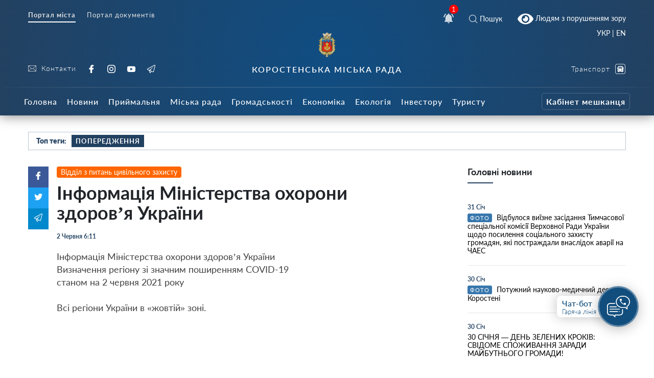

--- FILE ---
content_type: text/html; charset=UTF-8
request_url: https://korosten-rada.gov.ua/informatsiya-ministerstva-ohoroni-zdorovya-ukrayini-18237/
body_size: 36658
content:
    
<!doctype html>
    <html lang="uk">
    <head>
        <meta charset="UTF-8" />
        <meta name="viewport" content="width=device-width, initial-scale=1, user-scalable=no" />
        <link rel="profile" href="https://gmpg.org/xfn/11" />
        <style id="jetpack-boost-critical-css">@media all{ul{box-sizing:border-box}html :where(img[class*=wp-image-]){height:auto;max-width:100%}}@media all{html{box-sizing:border-box;font-family:sans-serif;line-height:1.15;-webkit-text-size-adjust:100%;-ms-text-size-adjust:100%;-ms-overflow-style:scrollbar}*{box-sizing:inherit}@-ms-viewport{width:device-width}article,footer,header,nav{display:block}body{margin:0;font-family:-apple-system,BlinkMacSystemFont,Segoe UI,Roboto,Helvetica Neue,Arial,sans-serif;font-size:1rem;font-weight:400;line-height:1.5;color:#212529;background-color:#fff}h1{margin-top:0;margin-bottom:.5rem}p{margin-top:0;margin-bottom:1rem}ul{margin-bottom:1rem}ul{margin-top:0}ul ul{margin-bottom:0}strong{font-weight:bolder}a{color:#007bff;text-decoration:none;background-color:transparent;-webkit-text-decoration-skip:objects}a:not([href]):not([tabindex]){color:inherit;text-decoration:none}img{vertical-align:middle;border-style:none}svg:not(:root){overflow:hidden}a,button,input{-ms-touch-action:manipulation;touch-action:manipulation}button,input{margin:0;font-family:inherit;font-size:inherit;line-height:inherit}button,input{overflow:visible}button{text-transform:none}[type=submit],button{-webkit-appearance:button}[type=search]{outline-offset:-2px;-webkit-appearance:none}[type=search]::-webkit-search-cancel-button{-webkit-appearance:none}h1{margin-bottom:.5rem;font-family:inherit;font-weight:500;line-height:1.1;color:inherit}h1{font-size:2.5rem}.small{font-size:80%;font-weight:400}.container{margin-right:auto;margin-left:auto;padding-right:15px;padding-left:15px;width:100%}@media (min-width:576px){.container{max-width:540px}}@media (min-width:768px){.container{max-width:720px}}@media (min-width:992px){.container{max-width:960px}}@media (min-width:1200px){.container{max-width:1140px}}.row{display:-ms-flexbox;display:flex;-ms-flex-wrap:wrap;flex-wrap:wrap;margin-right:-15px;margin-left:-15px}.col-12,.col-5,.col-7,.col-lg-3,.col-lg-4,.col-lg-6,.col-lg-8,.col-md-4,.col-md-6,.col-md-8,.col-sm-12{position:relative;width:100%;min-height:1px;padding-right:15px;padding-left:15px}.col-5{-ms-flex:0 0 41.666667%;flex:0 0 41.666667%;max-width:41.666667%}.col-7{-ms-flex:0 0 58.333333%;flex:0 0 58.333333%;max-width:58.333333%}.col-12{-ms-flex:0 0 100%;flex:0 0 100%;max-width:100%}.order-1{-ms-flex-order:1;order:1}.order-3{-ms-flex-order:3;order:3}@media (min-width:576px){.col-sm-12{-ms-flex:0 0 100%;flex:0 0 100%;max-width:100%}}@media (min-width:768px){.col-md-4{-ms-flex:0 0 33.333333%;flex:0 0 33.333333%;max-width:33.333333%}.col-md-6{-ms-flex:0 0 50%;flex:0 0 50%;max-width:50%}.col-md-8{-ms-flex:0 0 66.666667%;flex:0 0 66.666667%;max-width:66.666667%}}@media (min-width:992px){.col-lg-3{-ms-flex:0 0 25%;flex:0 0 25%;max-width:25%}.col-lg-4{-ms-flex:0 0 33.333333%;flex:0 0 33.333333%;max-width:33.333333%}.col-lg-6{-ms-flex:0 0 50%;flex:0 0 50%;max-width:50%}.col-lg-8{-ms-flex:0 0 66.666667%;flex:0 0 66.666667%;max-width:66.666667%}.order-lg-1{-ms-flex-order:1;order:1}.order-lg-3{-ms-flex-order:3;order:3}}.d-none{display:none!important}.d-inline{display:inline!important}.d-flex{display:-ms-flexbox!important;display:flex!important}.d-inline-flex{display:-ms-inline-flexbox!important;display:inline-flex!important}@media (min-width:768px){.d-md-inline{display:inline!important}.d-md-block{display:block!important}}@media (min-width:992px){.d-lg-none{display:none!important}.d-lg-block{display:block!important}}.flex-row{-ms-flex-direction:row!important;flex-direction:row!important}.flex-column{-ms-flex-direction:column!important;flex-direction:column!important}.justify-content-start{-ms-flex-pack:start!important;justify-content:flex-start!important}.justify-content-end{-ms-flex-pack:end!important;justify-content:flex-end!important}.justify-content-center{-ms-flex-pack:center!important;justify-content:center!important}.justify-content-between{-ms-flex-pack:justify!important;justify-content:space-between!important}.align-items-center{-ms-flex-align:center!important;align-items:center!important}.align-self-center{-ms-flex-item-align:center!important;-ms-grid-row-align:center!important;align-self:center!important}@media (min-width:576px){.flex-sm-row{-ms-flex-direction:row!important;flex-direction:row!important}.flex-sm-column{-ms-flex-direction:column!important;flex-direction:column!important}}@media (min-width:768px){.justify-content-md-end{-ms-flex-pack:end!important;justify-content:flex-end!important}}@media (min-width:992px){.align-items-lg-end{-ms-flex-align:end!important;align-items:flex-end!important}}.w-100{width:100%!important}.text-right{text-align:right!important}.text-center{text-align:center!important}article,footer,header,nav{display:block}body{line-height:1}ul{list-style:none}body{font-family:Lato}i{font-style:italic}a{color:#234161}strong{font-weight:900}.icon svg{height:20px;width:20px}.icon.white svg{fill:#fff}.button{text-align:center}.button__view-all{height:42px;border-radius:3px;box-shadow:0 0 0 5px #fff;background-color:#fff;border:1px solid rgba(35,65,97,.2);display:-ms-inline-flexbox;display:inline-flex;-ms-flex-align:center;align-items:center;padding:0 30px;font-family:Lato;font-size:14px;color:#234161;text-decoration:none}.button__view-all.small{height:32px;padding:0 20px;font-size:14px}@font-face{font-family:icomoon;font-weight:400;font-style:normal}[class*=" icon-"]{font-family:icomoon!important;speak:none;font-style:normal;font-weight:400;font-variant:normal;text-transform:none;line-height:1;-webkit-font-smoothing:antialiased;-moz-osx-font-smoothing:grayscale}.icon-fullscreen:before{content:""}.icon-bus:before{content:""}.icon-twitter:before{content:""}.icon-cancel:before{content:""}.icon-tg:before{content:""}.icon-yt:before{content:""}.icon-ig:before{content:""}.icon-fb:before{content:""}.icon-search:before{content:""}.icon-play-button:before{content:""}.icon-right-chevron:before{content:""}@font-face{font-family:Lato;font-weight:100;font-style:normal}@font-face{font-family:Lato;font-weight:100;font-style:italic}@font-face{font-family:Lato;font-weight:200;font-style:normal}@font-face{font-family:Lato;font-weight:200;font-style:italic}@font-face{font-family:Lato;font-weight:300;font-style:normal}@font-face{font-family:Lato;font-weight:300;font-style:italic}@font-face{font-family:Lato;font-weight:400;font-style:normal}@font-face{font-family:Lato;font-weight:400;font-style:italic}@font-face{font-family:Lato;font-weight:500;font-style:normal}@font-face{font-family:Lato;font-weight:500;font-style:italic}@font-face{font-family:Lato;font-weight:600;font-style:normal}@font-face{font-family:Lato;font-weight:600;font-style:italic}@font-face{font-family:Lato;font-weight:700;font-style:normal}@font-face{font-family:Lato;font-weight:700;font-style:italic}@font-face{font-family:Lato;font-weight:800;font-style:normal}@font-face{font-family:Lato;font-weight:800;font-style:italic}@font-face{font-family:Lato;font-weight:900;font-style:normal}@font-face{font-family:Lato;font-weight:900;font-style:italic}body{padding:0!important;margin:0!important}.all-wrap{transform:translateX(0)}.container{max-width:1200px}@media (max-width:1199px){.container{max-width:none!important}}.bg_gradient{background-image:radial-gradient(circle at 50% 50%,#104d82,#234161)}.cat_badge{display:-ms-inline-flexbox;display:inline-flex;border-radius:3px;text-align:left;padding:5px 10px;font-family:Lato;font-size:12px;font-weight:500;letter-spacing:1px;text-transform:uppercase;color:#fff;background:#000;-ms-flex-align:center;align-items:center}.cat_badge.reportage{background:#05a38a}.widget__main-news{margin-bottom:60px}.widget__main-news .title{font-weight:700;font-size:18px;margin-bottom:30px;padding-bottom:10px}.widget__main-news .title:after{content:"";height:2px;background-color:#234161;width:50px;display:block;margin-top:10px}.widget__main-news .item{display:block;margin-bottom:20px;padding-bottom:20px;border-bottom:1px solid #e7e7e7;font-size:14px;color:#000}.widget__main-news .item .date{font-size:12px!important;font-weight:700;margin-bottom:5px;display:block;text-decoration:none;color:#234161}.search__modal{position:fixed;top:0;right:0;bottom:0;left:0;background-color:#fff;display:none;z-index:10}.search__modal .icon-cancel{font-size:24px;color:#234161;position:absolute;right:40px;top:40px;display:block}@media (max-width:768px){.search__modal .icon-cancel{right:20px;top:20px;font-size:20px}}.search__modal form{display:-ms-flexbox;display:flex;-ms-flex-pack:center;justify-content:center;margin-top:200px;position:relative;opacity:0}@media (max-width:768px){.search__modal form{-ms-flex-direction:column;flex-direction:column;-ms-flex-pack:center;justify-content:center;-ms-flex-align:end;align-items:flex-end}}.search__modal form button{background:0 0;border:2px solid #fff;color:#234161;height:48;margin-left:10px;border-radius:8px;font-weight:700;font-size:22px}@media (max-width:768px){.search__modal form button{width:80px;margin-top:20px;margin-left:0;height:36px;display:none}}.search__modal form input[type=search]{height:48px;width:800px;max-width:100%;background:0 0;border:none;color:#000;outline:0;font-size:20px;padding-left:42px;border-radius:0;background:#e7e7e7;border-radius:8px}.search__modal form div{position:relative}@media (max-width:768px){.search__modal form div,.search__modal form div input[type=search]{width:100%}}.search__modal form i{position:absolute;color:#757575;font-size:18px;left:13px;top:50%;transform:translateY(-50%)}.header{box-shadow:0 2px 22px 0 rgba(0,0,0,.45);margin-bottom:32px}.header__nofitications-dropdown{position:absolute;top:calc(100% + 25px);right:-115px;width:360px;background:#fff;padding:10px;border-radius:8px;box-shadow:0 10px 30px 0 rgba(0,0,0,.25);z-index:10;padding-top:0;display:-ms-flexbox;display:flex}@media (max-width:991px){.header__nofitications-dropdown{right:-85px;max-width:90vw}}.header__nofitications-dropdown:before{display:block;content:"";background-color:#fff;position:absolute;width:32px;height:32px;top:-8px;right:110px;transform:rotate(45deg);z-index:2}@media (max-width:991px){.header__nofitications-dropdown:before{right:80px}}.header__nofitications-dropdown .notifications-header{color:#666;padding:10px;border-bottom:1px solid #e7e7e7;position:relative;z-index:4;background-color:#fff}.header__nofitications-dropdown .items>div{margin:0-10px;padding-right:10px;padding-left:32px;border-bottom:1px solid #e7e7e7;position:relative;background-color:#e0efff}.header__nofitications-dropdown .items>div .seen{background:#dcdcdc;width:8px;height:8px;border-radius:50%;position:absolute;top:50%;left:18px;transform:translateY(-50%) translateX(-50%)}.header__nofitications-dropdown .items>div .new{background:#3d9df7;width:8px;height:8px;border-radius:50%;position:absolute;top:50%;left:18px;transform:translateY(-50%) translateX(-50%)}.header__nofitications-dropdown .items>div .thumb{min-width:64px;height:64px;background-size:cover;background-position:50%;margin-right:15px;position:relative;border-radius:4px;background-color:#e7e7e7}.header__nofitications-dropdown .items>div .thumb i{position:absolute;right:-10px;bottom:-5px;height:20px;width:20px;border-radius:50%;display:-ms-flexbox;display:flex;box-shadow:0 0 0 2px #fff;display:none}.header__nofitications-dropdown .items>div .thumb i:before{display:inline;content:"";color:#fff;text-align:center;width:20px;height:20px;position:absolute;line-height:20px;left:0;top:0;font-weight:700;font-size:14px;font-style:normal}.header__nofitications-dropdown .see-all{margin:0-10px -10px}.header__nofitications-dropdown .see-all a{color:#234161;font-weight:700;-ms-flex-pack:center;justify-content:center;display:-ms-flexbox;display:flex;padding:10px;margin:0;font-size:13px}.header__nofitications-dropdown .title{color:#234161;font-size:15px;font-weight:500;margin:0;padding:12px 8px}.header__nofitications-dropdown .title .date{color:#adadad;font-size:12px}.header__notifications{position:relative;margin:0 20px;display:flex;-ms-flex-align:center;align-items:center}.header__notifications .no-notifications{padding:30px 0;color:#cecece;border-bottom:1px solid #e7e7e7}@media (max-width:991px){.header__notifications{margin-right:25px}}.header__notifications .counter{position:absolute;background:red;color:#fff;width:18px;height:18px;font-size:13px;border-radius:50%;display:-ms-flexbox;-ms-flex-align:center;align-items:center;-ms-flex-pack:center;justify-content:center;right:0;top:0;transform:translateX(50%) translateY(-50%)}.header__menu-toggle{width:26px;min-width:26px;margin-right:auto;position:relative;height:26px}.header__menu-toggle i{display:block;height:2px;background:#fff;margin-bottom:8px;opacity:.7}.header__menu-toggle i:last-child{margin-bottom:0}.header__socials{height:100%}.header__socials a{font-family:Lato;font-size:16px;color:#fff;display:-ms-inline-flexbox;display:inline-flex;-ms-flex-align:center;align-items:center;text-decoration:none;letter-spacing:1px;font-weight:300;margin-right:18px}@media (max-width:767px){.header__socials a{height:32px}}.header__controls{height:100%}.header__controls a{font-family:Lato;font-size:14px;color:#fff;display:-ms-flexbox;display:flex;-ms-flex-pack:end;justify-content:flex-end;-ms-flex-align:center;align-items:center;text-decoration:none;letter-spacing:1px;font-weight:300;margin-left:20px}.header__controls a.smartcity{color:#fff;opacity:1;margin-left:30px!important}.header__controls a.smartcity span{color:#fff;position:relative;height:32px;border-radius:5px;font-size:12px;display:-ms-inline-flexbox;display:inline-flex;-ms-flex-align:center;align-items:center;padding-left:5px;padding-right:5px;font-weight:700;border:1px solid hsla(0,0%,100%,.2);white-space:nowrap}@media (max-width:991px){.header__controls a{margin-bottom:0;margin-left:10px}}.header__controls a:last-child{margin-bottom:0}.header__controls a i{font-size:20px;margin-left:10px}.header__icons a{font-family:Lato;color:#fff;display:-ms-flexbox;display:flex;-ms-flex-align:center;align-items:center;margin:0 10px;text-decoration:none;font-size:14px}@media (max-width:991px){.header__icons a:first-child{margin-left:0}.header__icons a:last-child{margin-left:0;margin-right:0}}.header__icons a i{margin-right:5px;font-size:16px}.header___nav ul,.header__main-nav ul{display:block;margin-left:0;margin-bottom:0;padding-left:0}.header___nav ul li{display:inline-block}.header___nav ul li.current a{font-weight:700;border-bottom:2px solid #fff}.header___nav ul li a{font-family:Lato;font-size:13px;font-weight:400;color:#e4e4e4;display:-ms-inline-flexbox;display:inline-flex;margin-right:18px;letter-spacing:1px;border-bottom:2px solid transparent;padding-bottom:5px}.header__topline{padding-top:18px}.header__middle{padding:0 0 25px;position:relative;padding-bottom:25px}@media (max-width:991px){.header__middle{padding-top:20px;padding-bottom:20px}}@media (max-width:576px){.header___nav ul li{display:block}.header___nav ul li a{line-height:10px}.header__icons .search__toggle,.header__notifications{position:absolute;top:-80px}.header__notifications{right:85px}.header__icons .search__toggle{right:5px}a.bvi-link-shortcode{margin-top:-3px!important;margin-right:0!important;padding-top:0!important;padding-right:0!important}.header__socials a{margin-right:5px}.header__socials-links a span{display:none}}.header__middle:after{display:block;content:"";width:100%;height:2px;opacity:.13;background-color:#d8d8d8;position:absolute;border-radius:50%;top:100%;left:50%;transform:translateX(-50%)}.header__title{font-family:Lato;font-size:14px;font-weight:300;letter-spacing:1px;color:#aab3c6}.header__title strong{display:block;text-transform:uppercase;font-weight:600;font-size:16px;letter-spacing:2px}@media (max-width:991px){.header__title{padding-bottom:30px;font-size:12px}}@media (max-width:575px){.header__title{text-align:left!important;padding-bottom:30px;padding-top:15px}.header__title strong{font-size:12px}}.header__logo{margin-bottom:14px;color:#fff}.header__logo img{height:48px!important}@media (max-width:575px){.header__logo{margin-right:30px;margin-bottom:30px}.header__logo img{height:42px!important}}.footer{color:hsla(0,0%,100%,.6);font-weight:300;padding-top:50px;line-height:1.5;font-size:13px}@media (max-width:575px){.footer__social-links{text-align:center;margin-top:30px}}.footer__social-links a{opacity:.5;font-family:Lato;font-size:18px;color:#e4e4e4;display:-ms-inline-flexbox;display:inline-flex;-ms-flex-align:center;align-items:center;text-decoration:none;letter-spacing:1px;font-weight:300;margin-right:18px}.footer__copyright{position:relative;padding:50px 0;margin-top:20px}@media (max-width:767px){.footer__copyright{text-align:center}}.footer__copyright:after{display:block;content:"";width:100%;height:2px;opacity:.13;background-color:#d8d8d8;position:absolute;border-radius:50%;top:0;left:50%;transform:translateX(-50%)}.footer__contacts p{margin-bottom:20px}.footer__contacts p a{color:#fff}@media (max-width:991px){.header__main-nav{box-shadow:inset -30px 0 30px 0 rgba(0,0,0,.1);position:fixed;left:0;right:0;bottom:0;top:0;background:#1c344e;z-index:99;display:-ms-flexbox;display:flex;overflow:scroll;padding-top:10px;-webkit-overflow-scrolling:touch;transform:translateX(-100%);width:250px;height:100vh}.header__main-nav ul{-ms-flex-direction:column;flex-direction:column;max-width:100%;margin-top:10px;margin-bottom:60px;width:100%}}.header__main-nav li a{font-family:Lato;font-size:16px;font-weight:500;letter-spacing:1px;color:#fff;text-decoration:none;margin-right:5px;display:-ms-inline-flexbox;display:inline-flex;height:56px;-ms-flex-align:center;align-items:center;padding:0 7px}@media (max-width:1200px){.header__main-nav li a{font-size:13px}}@media (max-width:991px){.header__main-nav li a{display:block;font-size:18px;margin-right:0;height:auto;padding-top:8px;padding-bottom:8px}}@media (max-width:600px){.header__main-nav li a{text-align:left}}.header__main-nav li.smartcity{margin-left:auto}@media (max-width:991px){.header__main-nav li.smartcity{margin-left:0;display:none}}.header__main-nav li.smartcity a{margin-right:0;color:#fff}.header__main-nav li.smartcity a span{color:#fff;position:relative;height:33px;border-radius:5px;font-size:16px;display:-ms-inline-flexbox;display:inline-flex;-ms-flex-align:center;align-items:center;padding-left:8px;padding-right:8px;font-weight:700;border:1px solid hsla(0,0%,100%,.2)}.hot-topics{border:1px solid rgba(35,65,97,.3);height:36px;margin-bottom:32px;padding:0 15px}.hot-topics .title{font-size:14px;font-weight:900}.hot-topics .item,.hot-topics .title{font-family:Lato;color:#234161;margin-right:10px}.hot-topics .item{font-size:13px;font-weight:700;text-transform:uppercase;height:24px;padding:0 8px;display:-ms-inline-flexbox;display:inline-flex;-ms-flex-align:center;align-items:center;text-decoration:none;letter-spacing:1px;background:#dbecff}.hot-topics .item:nth-child(2n){background-color:#234161;color:#fff}.video__item{margin:0 20px;text-decoration:none;margin-bottom:35px}.video__item.category{width:calc(33.333% - 30px);margin:0 15px;margin-bottom:20px}.video__item.category .thumb{height:160px}.video__item.category:nth-child(2n){margin-right:auto}@media (max-width:991px){.video__item.category{width:calc(50% - 30px)}}@media (max-width:600px){.video__item.category{width:100%}}.video__item.category a{color:#000}.video__item.category a i{color:#fff}.video__item.category a .thumb{box-shadow:none}.video__item.category a .title{color:#000;font-weight:600;line-height:1.2}.video__item.category a .meta .date{color:#666}.video__item a{position:relative;color:#fff;text-decoration:none}.video__item a i{position:absolute;font-size:52px;top:50%;left:50%;transform:translate(-50%,-50%);text-shadow:0 0 20px rgba(0,0,0,.7);z-index:5}.video__item .thumb{height:190px;background-size:cover;background-repeat:no-repeat;box-shadow:0 0 20px 0 rgba(0,0,0,.5);position:relative;margin-bottom:5px;background-position:50%;background-color:#234161}@media (max-width:600px){.video__item .thumb{height:50vw}}.video__item .thumb:after{content:"";display:block;position:absolute;left:0;right:0;top:0;bottom:0;background:#234161;opacity:0;z-index:0}.video__item .meta{padding:10px 0;display:-ms-flexbox;display:flex;-ms-flex-align:center;align-items:center}.video__item .meta .cat_badge{margin-right:10px}.video__item .meta .date{font-family:Lato;font-size:11px;font-weight:400;color:#fff}.video__item .title{font-family:Lato;font-size:18px;font-weight:400;color:#fff;line-height:1.5;text-decoration:none}.single{padding-left:40px;position:relative;margin-bottom:50px;padding-right:0}.single__sidebar{padding-left:60px}.single__related{background:#f9f9f9;padding:15px;padding-bottom:0}.single__related .related__title{text-align:center;font-weight:800;font-size:20px;color:#000;margin:10px 0 32px}.single__related .related__item{margin-bottom:15px;padding-bottom:15px;display:-ms-flexbox;display:flex;min-width:100%;color:#000;font-size:14px;font-weight:400;border-bottom:1px solid #ececec}.single__related .related__item span{margin-top:10px}.single__related .related__item:last-child{border:none}.single__related .related__thumb{height:60px;width:80px;min-width:80px;margin-right:10px;background-size:cover;background-position:50%}.single__cat{margin-bottom:10px}.single__cat a{color:#fff;display:inline-block;padding:3px 8px;border-radius:4px;font-size:14px;text-decoration:none}.single img{max-width:100%;height:auto}@media (max-width:768px){.single{padding-left:0}}.single__gallery{margin:20px 0 40px;background-color:rgba(226,240,255,.5);padding:10px;color:#fff}.single__gallery a.fullscreen{position:absolute;right:15px;top:15px;background:#f1f8ff;display:-ms-flexbox;display:flex;height:32px;width:32px;-ms-flex-pack:center;justify-content:center;-ms-flex-align:center;align-items:center;border-radius:6px}.single__gallery *{outline:0!important}.single__gallery-track{position:relative}.single__gallery-item{text-align:center;position:relative}.single__gallery-item img{width:100%}.single__title{font-size:36px}.single__meta,.single__title{font-weight:700;margin-bottom:20px}.single__meta{font-size:12px;color:#234161}.single__meta>div{margin-right:15px}.single__content{margin-bottom:15px;text-indent:0;font-weight:400;color:#424242;font-size:18px;line-height:1.4}.single__content a{font-weight:700;text-decoration:none;border-bottom:1px solid}.single__content p{margin-bottom:15px;text-indent:0;font-weight:400;color:#424242;font-size:18px;line-height:1.4}.single__content p img{margin:20px 0}}@media all{.header__main-nav #main-nav>li>.sub-menu{left:50vw;transform:translateX(-50%);position:absolute;position:absolute;z-index:20;display:none;padding:10px 0;justify-content:flex-start;flex-wrap:wrap;padding-top:30px}@media (max-width:991px){.header__main-nav #main-nav>li>.sub-menu{position:relative;left:initial;transform:none;padding:0;margin:0;background:#0c243c;flex-direction:column;padding-top:20px;box-shadow:inset 0 0 50px 0 rgba(0,0,0,.3)}}.header__main-nav #main-nav>li>.sub-menu *{z-index:10}.header__main-nav #main-nav>li>.sub-menu::before{display:block;content:"";position:absolute;left:50%;bottom:0;top:0;width:100vw;transform:translateX(-50%);background-color:#23344e;z-index:1;box-shadow:0 25px 25px 0 rgba(0,0,0,.3)}@media (max-width:991px){.header__main-nav #main-nav>li>.sub-menu::before{display:none}}.header__main-nav #main-nav>li>.sub-menu>li{max-width:20%;width:20%;padding-right:10px;padding-left:10px;margin-bottom:20px}@media (max-width:991px){.header__main-nav #main-nav>li>.sub-menu>li{width:100%;max-width:100%;margin-bottom:0}.header__main-nav #main-nav>li>.sub-menu>li>a{margin-bottom:0!important}.header__main-nav #main-nav>li>.sub-menu>li>ul{margin:0;padding-bottom:20px}.header__main-nav #main-nav>li>.sub-menu>li>ul>li>a{padding:10px 0!important;display:block;padding-left:10px!important;margin-left:-10px}}.header__main-nav #main-nav>li>.sub-menu>li>a{font-size:15px;border-bottom:1px solid rgba(255,255,255,.1);padding-left:0;color:rgba(255,255,255,.7);font-weight:300!important;margin-bottom:15px}.header__main-nav #main-nav>li>.sub-menu .sub-menu{padding-left:0}.header__main-nav #main-nav>li>.sub-menu .sub-menu li{padding-bottom:13px}.header__main-nav #main-nav>li>.sub-menu .sub-menu li a{font-weight:400!important;padding-left:0;font-size:14px;padding:0}@media (max-width:991px){.header__main-nav .sub-menu{position:relative;box-shadow:none;margin:15px 0;width:auto;padding-top:10px;margin-top:20px}.header__main-nav .sub-menu::before{position:absolute;content:"";display:block;top:0;width:20px;height:20px;transform:rotate(45deg) translateY(-50%);left:15px}.header__main-nav .sub-menu li{padding-bottom:0!important}}.header__main-nav .sub-menu li a{height:auto;display:flex;max-width:100%;color:#fff;padding:10px 10px;font-weight:400!important;font-size:14px}}@media all{.single{position:relative;padding-left:56px}.single__gallery i{font-style:normal!important}@media (max-width:991px){.single{padding-left:0;display:flex;flex-direction:column}.single__title{font-size:28px}}.single__content em,.single__content i{font-style:italic}.single__share-holder{position:absolute;left:0}@media (max-width:991px){.single__share-holder{order:10;position:relative;margin-bottom:10px}}.single__share{display:flex;flex-direction:column;width:40px}@media (max-width:991px){.single__share{flex-direction:row;width:180px}}.single__share a{color:#fff;display:inline-flex;padding:10px;flex-direction:column;align-items:center;justify-content:center}@media (max-width:991px){.single__share a{width:40px;flex:1;flex-direction:row}}.single__share a .count{margin-top:5px;font-size:12px}.single__share a.facebook{background:#3b5998}.single__share a.twitter{background:#1da1f2}.single__share a.tg{background:#08c}}@media all{#scrollToTop{position:fixed;top:0;bottom:0;width:48px;left:0;display:flex;justify-content:center;color:#7da8d0;opacity:0;visibility:hidden;border:none;background:rgba(0,123,255,.1)}#scrollToTop i{align-self:end}@media (max-width:768px){#scrollToTop{left:initial;top:initial;align-items:center;right:45px;bottom:140px;background:#fff;width:52px;height:52px;border-radius:50%;box-shadow:0 0 0 4px #fff,0 10px 30px 0 rgba(0,0,0,.2)}}#scrollToTop i::before{transform:rotate(-90deg);display:block}}@media all{.header__socials-links a svg{height:16px;width:16px;fill:#e4e4e4;margin-right:10px}.header__socials-links a span{font-size:14px}.widget{position:fixed;z-index:100;right:30px;bottom:60px;display:inline-flex;align-items:center;height:120px}@media (max-width:768px){.widget{bottom:20px}}.widget__popup{visibility:hidden;opacity:0;transform:translateY(5px);width:260px;position:absolute;right:5px;bottom:calc(100% + 1px)}.widget__popup .bg{background-color:#fff;padding:8px 0;border-radius:12px;box-shadow:0 10px 30px rgba(0,0,0,.25);z-index:10;position:relative}.widget__popup .triangle{width:32px;height:32px;position:absolute;transform:rotate(45deg);background:#fff;right:20px;bottom:-5px;z-index:2}.widget__popup a{font-size:16px;display:block;font-weight:600;padding:10px;text-decoration:none;display:flex;position:relative;z-index:3;background-color:#fff}.widget__popup a svg{width:24px;height:24px;min-width:24px;min-height:24px;fill:#234161;margin-right:16px;margin-top:5px}.widget__popup a span{display:block;font-size:13px;font-weight:300;margin-top:5px}.widget__icon{border-radius:50%;width:80px;height:80px;background:#124e7d;border:3px solid rgba(255,255,255,.33);box-sizing:border-box;box-shadow:0 4px 25px rgba(0,0,0,.25);position:absolute;right:0;top:50%;transform:translateY(-50%);display:flex;align-items:center;justify-content:center}.widget__label{height:42px;min-width:140px;width:140px;background:#fff;box-shadow:0 0 25px rgba(0,0,0,.25);border-radius:8px;margin-right:20px;padding:5px;font-weight:500;font-size:16px;color:#124e7d;padding-left:10px;transform:translateX(0);opacity:1}.widget__label span{font-size:13px;font-weight:300;display:block}.single__video-block>.title{margin:40px 0 10px;font-size:16px;font-weight:300;color:#134a7a;border-bottom:2px solid rgba(35,65,97,.2)}.single__video-block>.title span{text-align:center;flex:1;padding:7px 10px;position:relative}.single__video-block>.title span.active{font-weight:700}.single__video-block>.title span.active::after{display:block;content:"";height:2px;width:100%;background-color:#234161!important;top:100%;position:absolute;left:0}.single__video-block .single__video-track .video__item{margin-left:0;margin-right:0}.post-ajax-page{position:relative;padding-bottom:30px;margin-bottom:60px;min-height:120vh}.post-ajax-page .single__next-link{position:fixed;bottom:0;left:50%;transform:translateX(-50%) translateY(50%);width:360px;z-index:10}.post-ajax-page .single__next-link a{width:100%;display:flex;height:42px;align-items:center;background-color:#fff;border:none;justify-content:center;font-size:18px;box-shadow:0 40px 70px 0 rgba(0,0,0,.2);text-decoration:none;font-weight:400;visibility:hidden;opacity:0}body{line-height:1.2}body.single{padding:0;margin:0}.all-wrap{background:#fff}*{outline:0!important}}@media all{html body a.bvi-link-shortcode{border-radius:2px;display:inline-block;padding:5px 10px;vertical-align:middle;text-decoration:none}html body a.bvi-link-shortcode .bvi-svg-eye{display:inline-block;overflow:visible;width:1.125em;height:1em;font-size:2em;vertical-align:middle}}a.bvi-link-shortcode{background-color:transparent!important;padding-right:0!important;margin-right:0!important}.header___nav{margin-bottom:20px}.footer__copyright a{color:#fff}#google_translate_element2{display:none}a.glink{display:inline-block!important}.gtranslator-switcher{display:block;position:absolute;top:-10px;margin-right:auto;margin-left:auto;padding-right:15px;padding-left:15px;width:100%;max-width:1200px;text-align:right}.gtranslator-switcher a,.gtranslator-switcher span{color:#fff;font-size:14px;font-family:Lato}@media (max-width:575px){.gtranslator-switcher{top:-90px}}</style><meta name='robots' content='index, follow, max-image-preview:large, max-snippet:-1, max-video-preview:-1' />

	<!-- This site is optimized with the Yoast SEO plugin v26.8 - https://yoast.com/product/yoast-seo-wordpress/ -->
	<title>Інформація Міністерства охорони здоров’я України - Коростень - міський інформаційний портал</title>
	<link rel="canonical" href="https://korosten-rada.gov.ua/informatsiya-ministerstva-ohoroni-zdorovya-ukrayini-18237/" />
	<meta property="og:locale" content="uk_UA" />
	<meta property="og:type" content="article" />
	<meta property="og:title" content="Інформація Міністерства охорони здоров’я України - Коростень - міський інформаційний портал" />
	<meta property="og:description" content="Інформація Міністерства охорони здоров&rsquo;я України Визначення регіону зі значним поширенням COVID-19 станом на 2 червня 2021 року &nbsp; Всі регіони України в &laquo;жовтій&raquo; зоні. &nbsp; &nbsp;" />
	<meta property="og:url" content="https://korosten-rada.gov.ua/informatsiya-ministerstva-ohoroni-zdorovya-ukrayini-18237/" />
	<meta property="og:site_name" content="Коростень - міський інформаційний портал" />
	<meta property="article:published_time" content="2021-06-02T03:11:00+00:00" />
	<meta property="og:image" content="https://korosten-rada.gov.ua/wp-content/uploads/2021/09/oznaki.jpg" />
	<meta property="og:image:width" content="768" />
	<meta property="og:image:height" content="543" />
	<meta property="og:image:type" content="image/jpeg" />
	<meta name="author" content="koradmin" />
	<meta name="twitter:card" content="summary_large_image" />
	<meta name="twitter:label1" content="Написано" />
	<meta name="twitter:data1" content="koradmin" />
	<script type="application/ld+json" class="yoast-schema-graph">{"@context":"https://schema.org","@graph":[{"@type":"Article","@id":"https://korosten-rada.gov.ua/informatsiya-ministerstva-ohoroni-zdorovya-ukrayini-18237/#article","isPartOf":{"@id":"https://korosten-rada.gov.ua/informatsiya-ministerstva-ohoroni-zdorovya-ukrayini-18237/"},"author":{"name":"koradmin","@id":"https://korosten-rada.gov.ua/#/schema/person/97f16c91ef44f1fe0ec86d165fb433c6"},"headline":"Інформація Міністерства охорони здоров’я України","datePublished":"2021-06-02T03:11:00+00:00","mainEntityOfPage":{"@id":"https://korosten-rada.gov.ua/informatsiya-ministerstva-ohoroni-zdorovya-ukrayini-18237/"},"wordCount":34,"image":{"@id":"https://korosten-rada.gov.ua/informatsiya-ministerstva-ohoroni-zdorovya-ukrayini-18237/#primaryimage"},"thumbnailUrl":"https://korosten-rada.gov.ua/wp-content/uploads/2021/09/oznaki.jpg","articleSection":["Відділ з питань цивільного захисту"],"inLanguage":"uk"},{"@type":"WebPage","@id":"https://korosten-rada.gov.ua/informatsiya-ministerstva-ohoroni-zdorovya-ukrayini-18237/","url":"https://korosten-rada.gov.ua/informatsiya-ministerstva-ohoroni-zdorovya-ukrayini-18237/","name":"Інформація Міністерства охорони здоров’я України - Коростень - міський інформаційний портал","isPartOf":{"@id":"https://korosten-rada.gov.ua/#website"},"primaryImageOfPage":{"@id":"https://korosten-rada.gov.ua/informatsiya-ministerstva-ohoroni-zdorovya-ukrayini-18237/#primaryimage"},"image":{"@id":"https://korosten-rada.gov.ua/informatsiya-ministerstva-ohoroni-zdorovya-ukrayini-18237/#primaryimage"},"thumbnailUrl":"https://korosten-rada.gov.ua/wp-content/uploads/2021/09/oznaki.jpg","datePublished":"2021-06-02T03:11:00+00:00","author":{"@id":"https://korosten-rada.gov.ua/#/schema/person/97f16c91ef44f1fe0ec86d165fb433c6"},"breadcrumb":{"@id":"https://korosten-rada.gov.ua/informatsiya-ministerstva-ohoroni-zdorovya-ukrayini-18237/#breadcrumb"},"inLanguage":"uk","potentialAction":[{"@type":"ReadAction","target":["https://korosten-rada.gov.ua/informatsiya-ministerstva-ohoroni-zdorovya-ukrayini-18237/"]}]},{"@type":"ImageObject","inLanguage":"uk","@id":"https://korosten-rada.gov.ua/informatsiya-ministerstva-ohoroni-zdorovya-ukrayini-18237/#primaryimage","url":"https://korosten-rada.gov.ua/wp-content/uploads/2021/09/oznaki.jpg","contentUrl":"https://korosten-rada.gov.ua/wp-content/uploads/2021/09/oznaki.jpg","width":768,"height":543},{"@type":"BreadcrumbList","@id":"https://korosten-rada.gov.ua/informatsiya-ministerstva-ohoroni-zdorovya-ukrayini-18237/#breadcrumb","itemListElement":[{"@type":"ListItem","position":1,"name":"Головна Сторінка","item":"https://korosten-rada.gov.ua/"},{"@type":"ListItem","position":2,"name":"Інформація Міністерства охорони здоров’я України"}]},{"@type":"WebSite","@id":"https://korosten-rada.gov.ua/#website","url":"https://korosten-rada.gov.ua/","name":"Коростень - міський інформаційний портал","description":"","potentialAction":[{"@type":"SearchAction","target":{"@type":"EntryPoint","urlTemplate":"https://korosten-rada.gov.ua/?s={search_term_string}"},"query-input":{"@type":"PropertyValueSpecification","valueRequired":true,"valueName":"search_term_string"}}],"inLanguage":"uk"},{"@type":"Person","@id":"https://korosten-rada.gov.ua/#/schema/person/97f16c91ef44f1fe0ec86d165fb433c6","name":"koradmin","image":{"@type":"ImageObject","inLanguage":"uk","@id":"https://korosten-rada.gov.ua/#/schema/person/image/","url":"https://secure.gravatar.com/avatar/3dcc66333522a3a0eb3a5b281b6cbc39296e39809faa04af59754d298b88e6a7?s=96&d=mm&r=g","contentUrl":"https://secure.gravatar.com/avatar/3dcc66333522a3a0eb3a5b281b6cbc39296e39809faa04af59754d298b88e6a7?s=96&d=mm&r=g","caption":"koradmin"},"sameAs":["https://korosten-rada.gov.ua"],"url":"https://korosten-rada.gov.ua/author/koradmin/"}]}</script>
	<!-- / Yoast SEO plugin. -->


<link rel='dns-prefetch' href='//www.googletagmanager.com' />
<link rel="alternate" title="oEmbed (JSON)" type="application/json+oembed" href="https://korosten-rada.gov.ua/wp-json/oembed/1.0/embed?url=https%3A%2F%2Fkorosten-rada.gov.ua%2Finformatsiya-ministerstva-ohoroni-zdorovya-ukrayini-18237%2F" />
<link rel="alternate" title="oEmbed (XML)" type="text/xml+oembed" href="https://korosten-rada.gov.ua/wp-json/oembed/1.0/embed?url=https%3A%2F%2Fkorosten-rada.gov.ua%2Finformatsiya-ministerstva-ohoroni-zdorovya-ukrayini-18237%2F&#038;format=xml" />
<style id='wp-img-auto-sizes-contain-inline-css' type='text/css'>
img:is([sizes=auto i],[sizes^="auto," i]){contain-intrinsic-size:3000px 1500px}
/*# sourceURL=wp-img-auto-sizes-contain-inline-css */
</style>
<style id='wp-block-library-inline-css' type='text/css'>
:root{--wp-block-synced-color:#7a00df;--wp-block-synced-color--rgb:122,0,223;--wp-bound-block-color:var(--wp-block-synced-color);--wp-editor-canvas-background:#ddd;--wp-admin-theme-color:#007cba;--wp-admin-theme-color--rgb:0,124,186;--wp-admin-theme-color-darker-10:#006ba1;--wp-admin-theme-color-darker-10--rgb:0,107,160.5;--wp-admin-theme-color-darker-20:#005a87;--wp-admin-theme-color-darker-20--rgb:0,90,135;--wp-admin-border-width-focus:2px}@media (min-resolution:192dpi){:root{--wp-admin-border-width-focus:1.5px}}.wp-element-button{cursor:pointer}:root .has-very-light-gray-background-color{background-color:#eee}:root .has-very-dark-gray-background-color{background-color:#313131}:root .has-very-light-gray-color{color:#eee}:root .has-very-dark-gray-color{color:#313131}:root .has-vivid-green-cyan-to-vivid-cyan-blue-gradient-background{background:linear-gradient(135deg,#00d084,#0693e3)}:root .has-purple-crush-gradient-background{background:linear-gradient(135deg,#34e2e4,#4721fb 50%,#ab1dfe)}:root .has-hazy-dawn-gradient-background{background:linear-gradient(135deg,#faaca8,#dad0ec)}:root .has-subdued-olive-gradient-background{background:linear-gradient(135deg,#fafae1,#67a671)}:root .has-atomic-cream-gradient-background{background:linear-gradient(135deg,#fdd79a,#004a59)}:root .has-nightshade-gradient-background{background:linear-gradient(135deg,#330968,#31cdcf)}:root .has-midnight-gradient-background{background:linear-gradient(135deg,#020381,#2874fc)}:root{--wp--preset--font-size--normal:16px;--wp--preset--font-size--huge:42px}.has-regular-font-size{font-size:1em}.has-larger-font-size{font-size:2.625em}.has-normal-font-size{font-size:var(--wp--preset--font-size--normal)}.has-huge-font-size{font-size:var(--wp--preset--font-size--huge)}.has-text-align-center{text-align:center}.has-text-align-left{text-align:left}.has-text-align-right{text-align:right}.has-fit-text{white-space:nowrap!important}#end-resizable-editor-section{display:none}.aligncenter{clear:both}.items-justified-left{justify-content:flex-start}.items-justified-center{justify-content:center}.items-justified-right{justify-content:flex-end}.items-justified-space-between{justify-content:space-between}.screen-reader-text{border:0;clip-path:inset(50%);height:1px;margin:-1px;overflow:hidden;padding:0;position:absolute;width:1px;word-wrap:normal!important}.screen-reader-text:focus{background-color:#ddd;clip-path:none;color:#444;display:block;font-size:1em;height:auto;left:5px;line-height:normal;padding:15px 23px 14px;text-decoration:none;top:5px;width:auto;z-index:100000}html :where(.has-border-color){border-style:solid}html :where([style*=border-top-color]){border-top-style:solid}html :where([style*=border-right-color]){border-right-style:solid}html :where([style*=border-bottom-color]){border-bottom-style:solid}html :where([style*=border-left-color]){border-left-style:solid}html :where([style*=border-width]){border-style:solid}html :where([style*=border-top-width]){border-top-style:solid}html :where([style*=border-right-width]){border-right-style:solid}html :where([style*=border-bottom-width]){border-bottom-style:solid}html :where([style*=border-left-width]){border-left-style:solid}html :where(img[class*=wp-image-]){height:auto;max-width:100%}:where(figure){margin:0 0 1em}html :where(.is-position-sticky){--wp-admin--admin-bar--position-offset:var(--wp-admin--admin-bar--height,0px)}@media screen and (max-width:600px){html :where(.is-position-sticky){--wp-admin--admin-bar--position-offset:0px}}

/*# sourceURL=wp-block-library-inline-css */
</style><style id='global-styles-inline-css' type='text/css'>
:root{--wp--preset--aspect-ratio--square: 1;--wp--preset--aspect-ratio--4-3: 4/3;--wp--preset--aspect-ratio--3-4: 3/4;--wp--preset--aspect-ratio--3-2: 3/2;--wp--preset--aspect-ratio--2-3: 2/3;--wp--preset--aspect-ratio--16-9: 16/9;--wp--preset--aspect-ratio--9-16: 9/16;--wp--preset--color--black: #000000;--wp--preset--color--cyan-bluish-gray: #abb8c3;--wp--preset--color--white: #ffffff;--wp--preset--color--pale-pink: #f78da7;--wp--preset--color--vivid-red: #cf2e2e;--wp--preset--color--luminous-vivid-orange: #ff6900;--wp--preset--color--luminous-vivid-amber: #fcb900;--wp--preset--color--light-green-cyan: #7bdcb5;--wp--preset--color--vivid-green-cyan: #00d084;--wp--preset--color--pale-cyan-blue: #8ed1fc;--wp--preset--color--vivid-cyan-blue: #0693e3;--wp--preset--color--vivid-purple: #9b51e0;--wp--preset--gradient--vivid-cyan-blue-to-vivid-purple: linear-gradient(135deg,rgb(6,147,227) 0%,rgb(155,81,224) 100%);--wp--preset--gradient--light-green-cyan-to-vivid-green-cyan: linear-gradient(135deg,rgb(122,220,180) 0%,rgb(0,208,130) 100%);--wp--preset--gradient--luminous-vivid-amber-to-luminous-vivid-orange: linear-gradient(135deg,rgb(252,185,0) 0%,rgb(255,105,0) 100%);--wp--preset--gradient--luminous-vivid-orange-to-vivid-red: linear-gradient(135deg,rgb(255,105,0) 0%,rgb(207,46,46) 100%);--wp--preset--gradient--very-light-gray-to-cyan-bluish-gray: linear-gradient(135deg,rgb(238,238,238) 0%,rgb(169,184,195) 100%);--wp--preset--gradient--cool-to-warm-spectrum: linear-gradient(135deg,rgb(74,234,220) 0%,rgb(151,120,209) 20%,rgb(207,42,186) 40%,rgb(238,44,130) 60%,rgb(251,105,98) 80%,rgb(254,248,76) 100%);--wp--preset--gradient--blush-light-purple: linear-gradient(135deg,rgb(255,206,236) 0%,rgb(152,150,240) 100%);--wp--preset--gradient--blush-bordeaux: linear-gradient(135deg,rgb(254,205,165) 0%,rgb(254,45,45) 50%,rgb(107,0,62) 100%);--wp--preset--gradient--luminous-dusk: linear-gradient(135deg,rgb(255,203,112) 0%,rgb(199,81,192) 50%,rgb(65,88,208) 100%);--wp--preset--gradient--pale-ocean: linear-gradient(135deg,rgb(255,245,203) 0%,rgb(182,227,212) 50%,rgb(51,167,181) 100%);--wp--preset--gradient--electric-grass: linear-gradient(135deg,rgb(202,248,128) 0%,rgb(113,206,126) 100%);--wp--preset--gradient--midnight: linear-gradient(135deg,rgb(2,3,129) 0%,rgb(40,116,252) 100%);--wp--preset--font-size--small: 13px;--wp--preset--font-size--medium: 20px;--wp--preset--font-size--large: 36px;--wp--preset--font-size--x-large: 42px;--wp--preset--spacing--20: 0.44rem;--wp--preset--spacing--30: 0.67rem;--wp--preset--spacing--40: 1rem;--wp--preset--spacing--50: 1.5rem;--wp--preset--spacing--60: 2.25rem;--wp--preset--spacing--70: 3.38rem;--wp--preset--spacing--80: 5.06rem;--wp--preset--shadow--natural: 6px 6px 9px rgba(0, 0, 0, 0.2);--wp--preset--shadow--deep: 12px 12px 50px rgba(0, 0, 0, 0.4);--wp--preset--shadow--sharp: 6px 6px 0px rgba(0, 0, 0, 0.2);--wp--preset--shadow--outlined: 6px 6px 0px -3px rgb(255, 255, 255), 6px 6px rgb(0, 0, 0);--wp--preset--shadow--crisp: 6px 6px 0px rgb(0, 0, 0);}:where(.is-layout-flex){gap: 0.5em;}:where(.is-layout-grid){gap: 0.5em;}body .is-layout-flex{display: flex;}.is-layout-flex{flex-wrap: wrap;align-items: center;}.is-layout-flex > :is(*, div){margin: 0;}body .is-layout-grid{display: grid;}.is-layout-grid > :is(*, div){margin: 0;}:where(.wp-block-columns.is-layout-flex){gap: 2em;}:where(.wp-block-columns.is-layout-grid){gap: 2em;}:where(.wp-block-post-template.is-layout-flex){gap: 1.25em;}:where(.wp-block-post-template.is-layout-grid){gap: 1.25em;}.has-black-color{color: var(--wp--preset--color--black) !important;}.has-cyan-bluish-gray-color{color: var(--wp--preset--color--cyan-bluish-gray) !important;}.has-white-color{color: var(--wp--preset--color--white) !important;}.has-pale-pink-color{color: var(--wp--preset--color--pale-pink) !important;}.has-vivid-red-color{color: var(--wp--preset--color--vivid-red) !important;}.has-luminous-vivid-orange-color{color: var(--wp--preset--color--luminous-vivid-orange) !important;}.has-luminous-vivid-amber-color{color: var(--wp--preset--color--luminous-vivid-amber) !important;}.has-light-green-cyan-color{color: var(--wp--preset--color--light-green-cyan) !important;}.has-vivid-green-cyan-color{color: var(--wp--preset--color--vivid-green-cyan) !important;}.has-pale-cyan-blue-color{color: var(--wp--preset--color--pale-cyan-blue) !important;}.has-vivid-cyan-blue-color{color: var(--wp--preset--color--vivid-cyan-blue) !important;}.has-vivid-purple-color{color: var(--wp--preset--color--vivid-purple) !important;}.has-black-background-color{background-color: var(--wp--preset--color--black) !important;}.has-cyan-bluish-gray-background-color{background-color: var(--wp--preset--color--cyan-bluish-gray) !important;}.has-white-background-color{background-color: var(--wp--preset--color--white) !important;}.has-pale-pink-background-color{background-color: var(--wp--preset--color--pale-pink) !important;}.has-vivid-red-background-color{background-color: var(--wp--preset--color--vivid-red) !important;}.has-luminous-vivid-orange-background-color{background-color: var(--wp--preset--color--luminous-vivid-orange) !important;}.has-luminous-vivid-amber-background-color{background-color: var(--wp--preset--color--luminous-vivid-amber) !important;}.has-light-green-cyan-background-color{background-color: var(--wp--preset--color--light-green-cyan) !important;}.has-vivid-green-cyan-background-color{background-color: var(--wp--preset--color--vivid-green-cyan) !important;}.has-pale-cyan-blue-background-color{background-color: var(--wp--preset--color--pale-cyan-blue) !important;}.has-vivid-cyan-blue-background-color{background-color: var(--wp--preset--color--vivid-cyan-blue) !important;}.has-vivid-purple-background-color{background-color: var(--wp--preset--color--vivid-purple) !important;}.has-black-border-color{border-color: var(--wp--preset--color--black) !important;}.has-cyan-bluish-gray-border-color{border-color: var(--wp--preset--color--cyan-bluish-gray) !important;}.has-white-border-color{border-color: var(--wp--preset--color--white) !important;}.has-pale-pink-border-color{border-color: var(--wp--preset--color--pale-pink) !important;}.has-vivid-red-border-color{border-color: var(--wp--preset--color--vivid-red) !important;}.has-luminous-vivid-orange-border-color{border-color: var(--wp--preset--color--luminous-vivid-orange) !important;}.has-luminous-vivid-amber-border-color{border-color: var(--wp--preset--color--luminous-vivid-amber) !important;}.has-light-green-cyan-border-color{border-color: var(--wp--preset--color--light-green-cyan) !important;}.has-vivid-green-cyan-border-color{border-color: var(--wp--preset--color--vivid-green-cyan) !important;}.has-pale-cyan-blue-border-color{border-color: var(--wp--preset--color--pale-cyan-blue) !important;}.has-vivid-cyan-blue-border-color{border-color: var(--wp--preset--color--vivid-cyan-blue) !important;}.has-vivid-purple-border-color{border-color: var(--wp--preset--color--vivid-purple) !important;}.has-vivid-cyan-blue-to-vivid-purple-gradient-background{background: var(--wp--preset--gradient--vivid-cyan-blue-to-vivid-purple) !important;}.has-light-green-cyan-to-vivid-green-cyan-gradient-background{background: var(--wp--preset--gradient--light-green-cyan-to-vivid-green-cyan) !important;}.has-luminous-vivid-amber-to-luminous-vivid-orange-gradient-background{background: var(--wp--preset--gradient--luminous-vivid-amber-to-luminous-vivid-orange) !important;}.has-luminous-vivid-orange-to-vivid-red-gradient-background{background: var(--wp--preset--gradient--luminous-vivid-orange-to-vivid-red) !important;}.has-very-light-gray-to-cyan-bluish-gray-gradient-background{background: var(--wp--preset--gradient--very-light-gray-to-cyan-bluish-gray) !important;}.has-cool-to-warm-spectrum-gradient-background{background: var(--wp--preset--gradient--cool-to-warm-spectrum) !important;}.has-blush-light-purple-gradient-background{background: var(--wp--preset--gradient--blush-light-purple) !important;}.has-blush-bordeaux-gradient-background{background: var(--wp--preset--gradient--blush-bordeaux) !important;}.has-luminous-dusk-gradient-background{background: var(--wp--preset--gradient--luminous-dusk) !important;}.has-pale-ocean-gradient-background{background: var(--wp--preset--gradient--pale-ocean) !important;}.has-electric-grass-gradient-background{background: var(--wp--preset--gradient--electric-grass) !important;}.has-midnight-gradient-background{background: var(--wp--preset--gradient--midnight) !important;}.has-small-font-size{font-size: var(--wp--preset--font-size--small) !important;}.has-medium-font-size{font-size: var(--wp--preset--font-size--medium) !important;}.has-large-font-size{font-size: var(--wp--preset--font-size--large) !important;}.has-x-large-font-size{font-size: var(--wp--preset--font-size--x-large) !important;}
:where(.wp-block-visual-portfolio-loop.is-layout-flex){gap: 1.25em;}:where(.wp-block-visual-portfolio-loop.is-layout-grid){gap: 1.25em;}
/*# sourceURL=global-styles-inline-css */
</style>

<style id='classic-theme-styles-inline-css' type='text/css'>
/*! This file is auto-generated */
.wp-block-button__link{color:#fff;background-color:#32373c;border-radius:9999px;box-shadow:none;text-decoration:none;padding:calc(.667em + 2px) calc(1.333em + 2px);font-size:1.125em}.wp-block-file__button{background:#32373c;color:#fff;text-decoration:none}
/*# sourceURL=/wp-includes/css/classic-themes.min.css */
</style>
<noscript><link rel='stylesheet' id='foobox-free-min-css' href='https://korosten-rada.gov.ua/wp-content/plugins/foobox-image-lightbox/free/css/foobox.free.min.css?ver=2.7.35'  media='all' />
</noscript><link data-media="all" onload="this.media=this.dataset.media; delete this.dataset.media; this.removeAttribute( &apos;onload&apos; );" rel='stylesheet' id='foobox-free-min-css' href='https://korosten-rada.gov.ua/wp-content/plugins/foobox-image-lightbox/free/css/foobox.free.min.css?ver=2.7.35'  media="not all" />
<noscript><link rel='stylesheet' id='wp-rest-filter-css' href='https://korosten-rada.gov.ua/wp-content/plugins/wp-rest-filter/public/css/wp-rest-filter-public.css?ver=1.4.3'  media='all' />
</noscript><link data-media="all" onload="this.media=this.dataset.media; delete this.dataset.media; this.removeAttribute( &apos;onload&apos; );" rel='stylesheet' id='wp-rest-filter-css' href='https://korosten-rada.gov.ua/wp-content/plugins/wp-rest-filter/public/css/wp-rest-filter-public.css?ver=1.4.3'  media="not all" />
<noscript><link rel='stylesheet' id='theme-styles-css' href='https://korosten-rada.gov.ua/wp-content/themes/dmr/inc/css/style.css?ver=1.2.5'  media='all' />
</noscript><link data-media="all" onload="this.media=this.dataset.media; delete this.dataset.media; this.removeAttribute( &apos;onload&apos; );" rel='stylesheet' id='theme-styles-css' href='https://korosten-rada.gov.ua/wp-content/themes/dmr/inc/css/style.css?ver=1.2.5'  media="not all" />
<noscript><link rel='stylesheet' id='fancybox-css' href='https://korosten-rada.gov.ua/wp-content/plugins/visual-portfolio/assets/vendor/fancybox/dist/jquery.fancybox.min.css?ver=3.5.7'  media='all' />
</noscript><link data-media="all" onload="this.media=this.dataset.media; delete this.dataset.media; this.removeAttribute( &apos;onload&apos; );" rel='stylesheet' id='fancybox-css' href='https://korosten-rada.gov.ua/wp-content/plugins/visual-portfolio/assets/vendor/fancybox/dist/jquery.fancybox.min.css?ver=3.5.7'  media="not all" />
<noscript><link rel='stylesheet' id='transport-style-css' href='https://korosten-rada.gov.ua/wp-content/themes/dmr/scss-css/transport.css?ver=1635881505'  media='all' />
</noscript><link data-media="all" onload="this.media=this.dataset.media; delete this.dataset.media; this.removeAttribute( &apos;onload&apos; );" rel='stylesheet' id='transport-style-css' href='https://korosten-rada.gov.ua/wp-content/themes/dmr/scss-css/transport.css?ver=1635881505'  media="not all" />
<noscript><link rel='stylesheet' id='header--nav-style-css' href='https://korosten-rada.gov.ua/wp-content/themes/dmr/scss-css/header--nav.css?ver=1635881505'  media='all' />
</noscript><link data-media="all" onload="this.media=this.dataset.media; delete this.dataset.media; this.removeAttribute( &apos;onload&apos; );" rel='stylesheet' id='header--nav-style-css' href='https://korosten-rada.gov.ua/wp-content/themes/dmr/scss-css/header--nav.css?ver=1635881505'  media="not all" />
<noscript><link rel='stylesheet' id='page-style-css' href='https://korosten-rada.gov.ua/wp-content/themes/dmr/scss-css/page.css?ver=1638370238'  media='all' />
</noscript><link data-media="all" onload="this.media=this.dataset.media; delete this.dataset.media; this.removeAttribute( &apos;onload&apos; );" rel='stylesheet' id='page-style-css' href='https://korosten-rada.gov.ua/wp-content/themes/dmr/scss-css/page.css?ver=1638370238'  media="not all" />
<noscript><link rel='stylesheet' id='home-style-css' href='https://korosten-rada.gov.ua/wp-content/themes/dmr/scss-css/home.css?ver=1637500400'  media='all' />
</noscript><link data-media="all" onload="this.media=this.dataset.media; delete this.dataset.media; this.removeAttribute( &apos;onload&apos; );" rel='stylesheet' id='home-style-css' href='https://korosten-rada.gov.ua/wp-content/themes/dmr/scss-css/home.css?ver=1637500400'  media="not all" />
<noscript><link rel='stylesheet' id='custom-style-css' href='https://korosten-rada.gov.ua/wp-content/themes/dmr/scss-css/custom.css?ver=1635881505'  media='all' />
</noscript><link data-media="all" onload="this.media=this.dataset.media; delete this.dataset.media; this.removeAttribute( &apos;onload&apos; );" rel='stylesheet' id='custom-style-css' href='https://korosten-rada.gov.ua/wp-content/themes/dmr/scss-css/custom.css?ver=1635881505'  media="not all" />
<noscript><link rel='stylesheet' id='department-style-css' href='https://korosten-rada.gov.ua/wp-content/themes/dmr/scss-css/department.css?ver=1635881505'  media='all' />
</noscript><link data-media="all" onload="this.media=this.dataset.media; delete this.dataset.media; this.removeAttribute( &apos;onload&apos; );" rel='stylesheet' id='department-style-css' href='https://korosten-rada.gov.ua/wp-content/themes/dmr/scss-css/department.css?ver=1635881505'  media="not all" />
<noscript><link rel='stylesheet' id='smart-service-single-style-css' href='https://korosten-rada.gov.ua/wp-content/themes/dmr/scss-css/smart-service-single.css?ver=1635881505'  media='all' />
</noscript><link data-media="all" onload="this.media=this.dataset.media; delete this.dataset.media; this.removeAttribute( &apos;onload&apos; );" rel='stylesheet' id='smart-service-single-style-css' href='https://korosten-rada.gov.ua/wp-content/themes/dmr/scss-css/smart-service-single.css?ver=1635881505'  media="not all" />
<noscript><link rel='stylesheet' id='home-calendar-style-css' href='https://korosten-rada.gov.ua/wp-content/themes/dmr/scss-css/home-calendar.css?ver=1635881505'  media='all' />
</noscript><link data-media="all" onload="this.media=this.dataset.media; delete this.dataset.media; this.removeAttribute( &apos;onload&apos; );" rel='stylesheet' id='home-calendar-style-css' href='https://korosten-rada.gov.ua/wp-content/themes/dmr/scss-css/home-calendar.css?ver=1635881505'  media="not all" />
<noscript><link rel='stylesheet' id='single-style-css' href='https://korosten-rada.gov.ua/wp-content/themes/dmr/scss-css/single.css?ver=1635881505'  media='all' />
</noscript><link data-media="all" onload="this.media=this.dataset.media; delete this.dataset.media; this.removeAttribute( &apos;onload&apos; );" rel='stylesheet' id='single-style-css' href='https://korosten-rada.gov.ua/wp-content/themes/dmr/scss-css/single.css?ver=1635881505'  media="not all" />
<noscript><link rel='stylesheet' id='category-style-css' href='https://korosten-rada.gov.ua/wp-content/themes/dmr/scss-css/category.css?ver=1635881505'  media='all' />
</noscript><link data-media="all" onload="this.media=this.dataset.media; delete this.dataset.media; this.removeAttribute( &apos;onload&apos; );" rel='stylesheet' id='category-style-css' href='https://korosten-rada.gov.ua/wp-content/themes/dmr/scss-css/category.css?ver=1635881505'  media="not all" />
<noscript><link rel='stylesheet' id='bvi-style-css' href='https://korosten-rada.gov.ua/wp-content/plugins/button-visually-impaired/assets/css/bvi.min.css?ver=2.0'  media='all' />
</noscript><link data-media="all" onload="this.media=this.dataset.media; delete this.dataset.media; this.removeAttribute( &apos;onload&apos; );" rel='stylesheet' id='bvi-style-css' href='https://korosten-rada.gov.ua/wp-content/plugins/button-visually-impaired/assets/css/bvi.min.css?ver=2.0'  media="not all" />
<style id='bvi-style-inline-css' type='text/css'>
a.bvi-link-widget, a.bvi-link-shortcode {color: #ffffff !important; background-color: #1f456c !important;}
/*# sourceURL=bvi-style-inline-css */
</style>
<script  src="https://korosten-rada.gov.ua/wp-includes/js/jquery/jquery.min.js?ver=3.7.1" id="jquery-core-js"></script>
<script  src="https://korosten-rada.gov.ua/wp-includes/js/jquery/jquery-migrate.min.js?ver=3.4.1" id="jquery-migrate-js"></script>
<script type="text/javascript" id="file_uploads_nfpluginsettings-js-extra">
/* <![CDATA[ */
var params = {"clearLogRestUrl":"https://korosten-rada.gov.ua/wp-json/nf-file-uploads/debug-log/delete-all","clearLogButtonId":"file_uploads_clear_debug_logger","downloadLogRestUrl":"https://korosten-rada.gov.ua/wp-json/nf-file-uploads/debug-log/get-all","downloadLogButtonId":"file_uploads_download_debug_logger"};
//# sourceURL=file_uploads_nfpluginsettings-js-extra
/* ]]> */
</script>
<script  src="https://korosten-rada.gov.ua/wp-content/plugins/ninja-forms-uploads/assets/js/nfpluginsettings.js?ver=3.3.16" id="file_uploads_nfpluginsettings-js"></script>
<script  src="https://korosten-rada.gov.ua/wp-content/plugins/wp-rest-filter/public/js/wp-rest-filter-public.js?ver=1.4.3" id="wp-rest-filter-js"></script>
<script type="text/javascript" id="loadmore-js-extra">
/* <![CDATA[ */
var loadmore_params = {"ajaxurl":"https://korosten-rada.gov.ua/wp-admin/admin-ajax.php","posts":"{\"page\":0,\"name\":\"informatsiya-ministerstva-ohoroni-zdorovya-ukrayini-18237\",\"error\":\"\",\"m\":\"\",\"p\":0,\"post_parent\":\"\",\"subpost\":\"\",\"subpost_id\":\"\",\"attachment\":\"\",\"attachment_id\":0,\"pagename\":\"\",\"page_id\":0,\"second\":\"\",\"minute\":\"\",\"hour\":\"\",\"day\":0,\"monthnum\":0,\"year\":0,\"w\":0,\"category_name\":\"\",\"tag\":\"\",\"cat\":\"\",\"tag_id\":\"\",\"author\":\"\",\"author_name\":\"\",\"feed\":\"\",\"tb\":\"\",\"paged\":0,\"meta_key\":\"\",\"meta_value\":\"\",\"preview\":\"\",\"s\":\"\",\"sentence\":\"\",\"title\":\"\",\"fields\":\"all\",\"menu_order\":\"\",\"embed\":\"\",\"category__in\":[],\"category__not_in\":[],\"category__and\":[],\"post__in\":[],\"post__not_in\":[],\"post_name__in\":[],\"tag__in\":[],\"tag__not_in\":[],\"tag__and\":[],\"tag_slug__in\":[],\"tag_slug__and\":[],\"post_parent__in\":[],\"post_parent__not_in\":[],\"author__in\":[],\"author__not_in\":[],\"search_columns\":[],\"ignore_sticky_posts\":false,\"suppress_filters\":false,\"cache_results\":true,\"update_post_term_cache\":true,\"update_menu_item_cache\":false,\"lazy_load_term_meta\":true,\"update_post_meta_cache\":true,\"post_type\":\"\",\"posts_per_page\":30,\"nopaging\":false,\"comments_per_page\":\"50\",\"no_found_rows\":false,\"order\":\"DESC\"}","current_page":"1","max_page":"0"};
//# sourceURL=loadmore-js-extra
/* ]]> */
</script>
<script  src="https://korosten-rada.gov.ua/wp-content/themes/dmr/loadmore.js?ver=in_footer" id="loadmore-js"></script>
<script  id="foobox-free-min-js-before">
/* <![CDATA[ */
/* Run FooBox FREE (v2.7.35) */
var FOOBOX = window.FOOBOX = {
	ready: true,
	disableOthers: false,
	o: {wordpress: { enabled: true }, countMessage:'image %index of %total', captions: { dataTitle: ["captionTitle","title"], dataDesc: ["captionDesc","description"] }, rel: '', excludes:'.fbx-link,.nofoobox,.nolightbox,a[href*="pinterest.com/pin/create/button/"]', affiliate : { enabled: false }},
	selectors: [
		".gallery", ".wp-block-gallery", ".wp-caption", ".wp-block-image", "a:has(img[class*=wp-image-])", ".foobox"
	],
	pre: function( $ ){
		// Custom JavaScript (Pre)
		
	},
	post: function( $ ){
		// Custom JavaScript (Post)
		
		// Custom Captions Code
		
	},
	custom: function( $ ){
		// Custom Extra JS
		
	}
};
//# sourceURL=foobox-free-min-js-before
/* ]]> */
</script>
<script  src="https://korosten-rada.gov.ua/wp-content/plugins/foobox-image-lightbox/free/js/foobox.free.min.js?ver=2.7.35" id="foobox-free-min-js"></script>

<!-- Початок фрагмента тегу Google (gtag.js), доданого за допомогою Site Kit -->
<!-- Фрагмент Google Analytics, доданий Site Kit -->
<script  src="https://www.googletagmanager.com/gtag/js?id=GT-KD2WQJL" id="google_gtagjs-js" async></script>
<script  id="google_gtagjs-js-after">
/* <![CDATA[ */
window.dataLayer = window.dataLayer || [];function gtag(){dataLayer.push(arguments);}
gtag("set","linker",{"domains":["korosten-rada.gov.ua"]});
gtag("js", new Date());
gtag("set", "developer_id.dZTNiMT", true);
gtag("config", "GT-KD2WQJL");
//# sourceURL=google_gtagjs-js-after
/* ]]> */
</script>
<script  src="https://korosten-rada.gov.ua/wp-content/plugins/button-visually-impaired/assets/js/js.cookie.min.js?ver=2.2.1" id="bvi-cookie-js"></script>
<script type="text/javascript" id="bvi-init-js-extra">
/* <![CDATA[ */
var bvi_init = {"settings":{"bvi_theme":"white","bvi_font":"arial","bvi_font_size":16,"bvi_letter_spacing":"normal","bvi_line_height":"normal","bvi_images":true,"bvi_reload":false,"bvi_fixed":true,"bvi_tts":false,"bvi_flash_iframe":true,"bvi_hide":false}};
//# sourceURL=bvi-init-js-extra
/* ]]> */
</script>
<script  src="https://korosten-rada.gov.ua/wp-content/plugins/button-visually-impaired/assets/js/bvi-init.min.js?ver=2.0" id="bvi-init-js"></script>
<script  src="https://korosten-rada.gov.ua/wp-content/plugins/button-visually-impaired/assets/js/bvi.min.js?ver=2.0" id="bvi-js-js"></script>
<link rel="https://api.w.org/" href="https://korosten-rada.gov.ua/wp-json/" /><link rel="alternate" title="JSON" type="application/json" href="https://korosten-rada.gov.ua/wp-json/wp/v2/posts/1843" /><meta name="generator" content="WordPress 6.9" />
<link rel='shortlink' href='https://korosten-rada.gov.ua/?p=1843' />
<meta name="generator" content="Site Kit by Google 1.170.0" /><script type='text/javascript'>
/* <![CDATA[ */
var VPData = {"version":"3.4.1","pro":false,"__":{"couldnt_retrieve_vp":"Couldn't retrieve Visual Portfolio ID.","pswp_close":"Close (Esc)","pswp_share":"Share","pswp_fs":"Toggle fullscreen","pswp_zoom":"Zoom in\/out","pswp_prev":"Previous (arrow left)","pswp_next":"Next (arrow right)","pswp_share_fb":"Share on Facebook","pswp_share_tw":"Tweet","pswp_share_x":"X","pswp_share_pin":"Pin it","pswp_download":"Download","fancybox_close":"Close","fancybox_next":"Next","fancybox_prev":"Previous","fancybox_error":"The requested content cannot be loaded. <br \/> Please try again later.","fancybox_play_start":"Start slideshow","fancybox_play_stop":"Pause slideshow","fancybox_full_screen":"Full screen","fancybox_thumbs":"Thumbnails","fancybox_download":"Download","fancybox_share":"Share","fancybox_zoom":"Zoom"},"settingsPopupGallery":{"enable_on_wordpress_images":false,"vendor":"fancybox","deep_linking":false,"deep_linking_url_to_share_images":false,"show_arrows":true,"show_counter":true,"show_zoom_button":true,"show_fullscreen_button":true,"show_share_button":true,"show_close_button":true,"show_thumbs":true,"show_download_button":false,"show_slideshow":false,"click_to_zoom":true,"restore_focus":true},"screenSizes":[320,576,768,992,1200]};
/* ]]> */
</script>
		<noscript>
			<style type="text/css">
				.vp-portfolio__preloader-wrap{display:none}.vp-portfolio__filter-wrap,.vp-portfolio__items-wrap,.vp-portfolio__pagination-wrap,.vp-portfolio__sort-wrap{opacity:1;visibility:visible}.vp-portfolio__item .vp-portfolio__item-img noscript+img,.vp-portfolio__thumbnails-wrap{display:none}
			</style>
		</noscript>
		<link rel="apple-touch-icon" sizes="180x180" href="/wp-content/uploads/fbrfg/apple-touch-icon.png">
<link rel="icon" type="image/png" sizes="32x32" href="/wp-content/uploads/fbrfg/favicon-32x32.png">
<link rel="icon" type="image/png" sizes="16x16" href="/wp-content/uploads/fbrfg/favicon-16x16.png">
<link rel="manifest" href="/wp-content/uploads/fbrfg/site.webmanifest">
<link rel="mask-icon" href="/wp-content/uploads/fbrfg/safari-pinned-tab.svg" color="#5bbad5">
<link rel="shortcut icon" href="/wp-content/uploads/fbrfg/favicon.ico">
<meta name="msapplication-TileColor" content="#ffffff">
<meta name="msapplication-config" content="/wp-content/uploads/fbrfg/browserconfig.xml">
<meta name="theme-color" content="#ffffff"><!-- Analytics by WP Statistics - https://wp-statistics.com -->

<!-- Мета-теги Google AdSense додані Site Kit -->
<meta name="google-adsense-platform-account" content="ca-host-pub-2644536267352236">
<meta name="google-adsense-platform-domain" content="sitekit.withgoogle.com">
<!-- Кінцеві мета-теги Google AdSense, додані Site Kit -->
      <meta name="onesignal" content="wordpress-plugin"/>
            <script>

      window.OneSignalDeferred = window.OneSignalDeferred || [];

      OneSignalDeferred.push(function(OneSignal) {
        var oneSignal_options = {};
        window._oneSignalInitOptions = oneSignal_options;

        oneSignal_options['serviceWorkerParam'] = { scope: '/wp-content/plugins/onesignal-free-web-push-notifications/sdk_files/push/onesignal/' };
oneSignal_options['serviceWorkerPath'] = 'OneSignalSDKWorker.js';

        OneSignal.Notifications.setDefaultUrl("https://korosten-rada.gov.ua");

        oneSignal_options['wordpress'] = true;
oneSignal_options['appId'] = '23ed3108-ca0a-49ef-9307-6774ebbb3d25';
oneSignal_options['allowLocalhostAsSecureOrigin'] = true;
oneSignal_options['welcomeNotification'] = { };
oneSignal_options['welcomeNotification']['title'] = "Пропонуємо вам отримувати push-сповіщення новин з нашого порталу.";
oneSignal_options['welcomeNotification']['message'] = "Дякуємо за підписку на сповіщення";
oneSignal_options['path'] = "https://korosten-rada.gov.ua/wp-content/plugins/onesignal-free-web-push-notifications/sdk_files/";
oneSignal_options['promptOptions'] = { };
oneSignal_options['promptOptions']['actionMessage'] = "Пропонуємо вам отримувати push-сповіщення новин з нашого порталу.";
oneSignal_options['promptOptions']['exampleNotificationTitleDesktop'] = "Це приклад сповіщення";
oneSignal_options['promptOptions']['exampleNotificationMessageDesktop'] = "На робочому столі з’являться сповіщення";
oneSignal_options['promptOptions']['exampleNotificationTitleMobile'] = "Приклад сповіщення";
oneSignal_options['promptOptions']['exampleNotificationMessageMobile'] = "На вашому пристрої з’являться сповіщення";
oneSignal_options['promptOptions']['exampleNotificationCaption'] = "(ви можете скасувати підписку в будь-який час)";
oneSignal_options['promptOptions']['acceptButtonText'] = "ДОЗВОЛИТИ";
oneSignal_options['promptOptions']['cancelButtonText'] = "Ні, дякую";
oneSignal_options['promptOptions']['siteName'] = "https://korosten-rada.gov.ua/";
oneSignal_options['promptOptions']['autoAcceptTitle'] = "Натисніть ДОЗВОЛИТИ";
oneSignal_options['notifyButton'] = { };
oneSignal_options['notifyButton']['enable'] = true;
oneSignal_options['notifyButton']['position'] = 'bottom-right';
oneSignal_options['notifyButton']['theme'] = 'default';
oneSignal_options['notifyButton']['size'] = 'medium';
oneSignal_options['notifyButton']['showCredit'] = true;
oneSignal_options['notifyButton']['text'] = {};
oneSignal_options['notifyButton']['text']['tip.state.unsubscribed'] = 'Підписатись на сповіщення';
oneSignal_options['notifyButton']['text']['tip.state.subscribed'] = 'Ви підписані на сповіщення';
oneSignal_options['notifyButton']['text']['tip.state.blocked'] = 'Вм заблокували сповіщення';
oneSignal_options['notifyButton']['text']['message.action.subscribed'] = 'Дякуємо за підписку на сповіщення';
oneSignal_options['notifyButton']['text']['message.action.resubscribed'] = 'Ви підписані на нотифікації';
oneSignal_options['notifyButton']['text']['message.action.unsubscribed'] = 'Ви не хочете отримувати сповіщення знову';
oneSignal_options['notifyButton']['text']['dialog.main.title'] = 'Керувати сповіщеннями сайту';
oneSignal_options['notifyButton']['text']['dialog.main.button.subscribe'] = 'ПІДПИСАТИСЯ';
oneSignal_options['notifyButton']['text']['dialog.main.button.unsubscribe'] = 'ВІДПИСАТИСЯ';
oneSignal_options['notifyButton']['text']['dialog.blocked.title'] = 'Розблокувати сповіщення';
oneSignal_options['notifyButton']['text']['dialog.blocked.message'] = 'Дотримуйтесь інтсрукцій, щоб дозволити сповіщення';
              OneSignal.init(window._oneSignalInitOptions);
              OneSignal.Slidedown.promptPush()      });

      function documentInitOneSignal() {
        var oneSignal_elements = document.getElementsByClassName("OneSignal-prompt");

        var oneSignalLinkClickHandler = function(event) { OneSignal.Notifications.requestPermission(); event.preventDefault(); };        for(var i = 0; i < oneSignal_elements.length; i++)
          oneSignal_elements[i].addEventListener('click', oneSignalLinkClickHandler, false);
      }

      if (document.readyState === 'complete') {
           documentInitOneSignal();
      }
      else {
           window.addEventListener("load", function(event){
               documentInitOneSignal();
          });
      }
    </script>
		<style type="text/css">
			/* If html does not have either class, do not show lazy loaded images. */
			html:not(.vp-lazyload-enabled):not(.js) .vp-lazyload {
				display: none;
			}
		</style>
		<script>
			document.documentElement.classList.add(
				'vp-lazyload-enabled'
			);
		</script>
				
	<link rel="stylesheet" href="https://korosten-rada.gov.ua/wp-content/themes/dmr/style.css">	

    <script src="https://cdn.jsdelivr.net/npm/chart.js@2.8.0"></script>
    <script src="https://cdn.jsdelivr.net/npm/vue/dist/vue.js"></script>
    <script src="https://unpkg.com/axios@0.15.3/dist/axios.min.js"></script>
    <script src="https://korosten-rada.gov.ua/wp-content/themes/dmr/inc/js/vue-content-loader.umd.min.js"></script>
    <script src="https://cdn.jsdelivr.net/npm/vue-scrollto"></script>
<!--     <script src="https://unpkg.com/vue-router/dist/vue-router.js"></script> -->
	<script src="https://unpkg.com/vue-router/dist/vue-router.mjs"></script>	
    <script src="https://unpkg.com/vue-cookies@1.5.12/vue-cookies.js"></script>
    <script src="https://unpkg.com/v-tooltip@2.0.2"></script>
    <script src="https://cdnjs.cloudflare.com/ajax/libs/moment.js/2.18.1/moment.min.js"></script>
    <script src="https://cdnjs.cloudflare.com/ajax/libs/moment.js/2.18.1/locale/uk.js"></script>
    <!-- intro -->
    <script src="https://cdnjs.cloudflare.com/ajax/libs/intro.js/2.9.3/intro.min.js"></script>
    <link rel="stylesheet" href="https://cdnjs.cloudflare.com/ajax/libs/intro.js/2.9.3/introjs.min.css" />

</head>
<body class="wp-singular post-template-default single single-post postid-1843 single-format-standard wp-theme-dmr" >
    <div class="all-wrap">
        <header class="header bg_gradient" id="header">
            <div class="header__topline">
                <div class="container">
                    <div class="row">
                        <div class="col-sm-12 col-lg-6 d-lg-block" data-intro='<strong>Окремі розділи</strong>Ми поділили публічну інформація на підрозділи.' data-step="2" data-disable-interaction="true" data-position="bottom-left-aligned">
                            <div class="header___nav"><ul id="menu-navigacziya-mizh-sajtamy" class="menu"><li id="menu-item-86" class="current menu-item menu-item-type-custom menu-item-object-custom menu-item-86"><a href="/">Портал міста</a></li>
<li id="menu-item-87" class="menu-item menu-item-type-custom menu-item-object-custom menu-item-87"><a target="_blank" href="https://doc.korosten-rada.gov.ua/">Портал документів</a></li>
</ul></div>                        </div>
                        <div class="col-12 col-lg-6">
                            <div class="header__icons d-flex justify-content-center justify-content-md-end">
								
                                <span class="header__menu-toggle  d-lg-none">
                                    <i></i>
                                    <i></i>
                                    <i></i>
                                </span>
                                <span class="header__notifications" data-intro='<strong>Сповіщення</strong>Відключення водо-, тепло-, газо- постачання; карантин та інша важлива інформація тепер не пройде повз Вашу увагу.' data-step="3"  v-bind:class="{active: newNotifications }" v-click-outside="closeOnClickOutside">  
                                    <span class="icon white" v-on:click="showNotifications = !showNotifications"  ><svg version="1.1" id="Capa_1" xmlns="http://www.w3.org/2000/svg" xmlns:xlink="http://www.w3.org/1999/xlink" x="0px" y="0px"
	 width="535.5px" height="535.5px" viewBox="0 0 535.5 535.5" style="enable-background:new 0 0 535.5 535.5;" xml:space="preserve"
	>
<g>
	<g id="notifications-on">
		<path d="M142.8,53.55l-35.7-35.7C45.9,63.75,5.1,135.15,0,216.75h51C56.1,147.9,89.25,89.25,142.8,53.55z M484.5,216.75h51
			c-5.1-81.6-43.35-153-104.55-198.9l-35.7,35.7C446.25,89.25,479.4,147.9,484.5,216.75z M433.5,229.5
			c0-79.05-53.55-142.8-127.5-160.65V51c0-20.4-17.85-38.25-38.25-38.25c-20.4,0-38.25,17.85-38.25,38.25v17.85
			C155.55,86.7,102,150.45,102,229.5v140.25l-51,51v25.5h433.5v-25.5l-51-51V229.5z M267.75,522.75c2.55,0,7.65,0,10.2,0
			c17.85-2.55,30.6-15.3,35.7-30.6c2.55-5.101,5.1-12.75,5.1-20.4h-102C216.75,499.8,239.7,522.75,267.75,522.75z"/>
	</g>
</g>
<g>
</g>
<g>
</g>
<g>
</g>
<g>
</g>
<g>
</g>
<g>
</g>
<g>
</g>
<g>
</g>
<g>
</g>
<g>
</g>
<g>
</g>
<g>
</g>
<g>
</g>
<g>
</g>
<g>
</g>
</svg>
</span>
                                    <span class="counter" v-show="newNotifications"  style="display: none;" v-on:click="showNotifications = !showNotifications">{{unreadCount}}</span>
                                    <div class="header__nofitications-dropdown  flex-column justify-content-between" v-show="showNotifications" style="display: none;">
                                        <div class="notifications-header text-center">
                                            Важливі повідомлення
                                        </div>
                                        <div class="items" v-if="renderComponent">
                                          <div v-for="post in this.notifications" class="item" v-bind:data-id="post.id"  v-bind:class="{old: seenPosts.includes(post.id)}">
                                            <i v-show="seenPosts.includes(post.id)"
                                            v-tooltip="{
                                            content: 'Позначити як нове',
                                            placement: 'left',
                                            trigger: 'hover',
                                            delay: { show: 500, hide: 100 },
                                        }"
                                        class="seen" v-on:click="markAsNew(post.id)"></i>
                                        <i v-show="!seenPosts.includes(post.id)" class="new" 
                                        v-tooltip="{
                                        content: 'Позначити як прочитане',
                                        placement: 'left',
                                        trigger: 'hover',
                                        delay: { show: 500, hide: 100 },
                                    }"
                                    v-on:click="markAsSeen(post.id)"></i>
                                    <a v-bind:href="post.link" class="title">
                                        <span class="thumb"  v-bind:style="{ 'background-image': 'url(' + post.fimg_url + ')' }">
                                            <i v-bind:class="post.acf.event_type"></i>
                                        </span>
                                        <span>{{post.title.rendered | titleformat }}
                                            <span class="date">{{post.date | dateformat }}</span>
                                        </span>
                                    </a>
                                </div>                                      
                            </div>
                            <div v-if="this.notifications.length < 1" class="text-center w-100 no-notifications">
                                Немає нових сповіщень
                            </div>
                            <div class="see-all text-center">
                                <a href="/notifications/">Архів повідомлень</a>
                            </div>
                        </div>
                    </span>
                    <!-- notifications -->
                    <a href="javascript:void(0);" class="search__toggle"><i class="icon icon-search"></i>Пошук</a>
					<a href="#" class="bvi-link-shortcode bvi-open"><svg aria-hidden="true" focusable="false" role="img" xmlns="http://www.w3.org/2000/svg" viewBox="0 0 576 512" class="bvi-svg-eye"><path fill="currentColor" d="M572.52 241.4C518.29 135.59 410.93 64 288 64S57.68 135.64 3.48 241.41a32.35 32.35 0 0 0 0 29.19C57.71 376.41 165.07 448 288 448s230.32-71.64 284.52-177.41a32.35 32.35 0 0 0 0-29.19zM288 400a144 144 0 1 1 144-144 143.93 143.93 0 0 1-144 144zm0-240a95.31 95.31 0 0 0-25.31 3.79 47.85 47.85 0 0 1-66.9 66.9A95.78 95.78 0 1 0 288 160z"></path></svg> Людям з порушенням зору</a>                </div>
            </div>
        </div>
    </div>
</div>
<div class="header__middle">
    <div class="container">
        <div class="row">
            <div class="col-7 col-md-4  col-lg-3 order-3 order-lg-1">
                <div class="header__socials d-flex flex-column justify-content-end">
                    <div class="header__socials-links">
                        <a href="/pryjmalnya/kontakty/"><svg version="1.1" id="envelope" xmlns="http://www.w3.org/2000/svg" xmlns:xlink="http://www.w3.org/1999/xlink" x="0px" y="0px" viewBox="0 0 512 512" style="enable-background:new 0 0 512 512;" xml:space="preserve">
<g>
	<g>
		<path d="M469.333,64H42.667C19.135,64,0,83.135,0,106.667v298.667C0,428.865,19.135,448,42.667,448h426.667
			C492.865,448,512,428.865,512,405.333V106.667C512,83.135,492.865,64,469.333,64z M42.667,85.333h426.667
			c1.572,0,2.957,0.573,4.432,0.897c-36.939,33.807-159.423,145.859-202.286,184.478c-3.354,3.021-8.76,6.625-15.479,6.625
			s-12.125-3.604-15.49-6.635C197.652,232.085,75.161,120.027,38.228,86.232C39.706,85.908,41.094,85.333,42.667,85.333z
			 M21.333,405.333V106.667c0-2.09,0.63-3.986,1.194-5.896c28.272,25.876,113.736,104.06,169.152,154.453
			C136.443,302.671,50.957,383.719,22.46,410.893C21.957,409.079,21.333,407.305,21.333,405.333z M469.333,426.667H42.667
			c-1.704,0-3.219-0.594-4.81-0.974c29.447-28.072,115.477-109.586,169.742-156.009c7.074,6.417,13.536,12.268,18.63,16.858
			c8.792,7.938,19.083,12.125,29.771,12.125s20.979-4.188,29.76-12.115c5.096-4.592,11.563-10.448,18.641-16.868
			c54.268,46.418,140.286,127.926,169.742,156.009C472.552,426.073,471.039,426.667,469.333,426.667z M490.667,405.333
			c0,1.971-0.624,3.746-1.126,5.56c-28.508-27.188-113.984-108.227-169.219-155.668c55.418-50.393,140.869-128.57,169.151-154.456
			c0.564,1.91,1.194,3.807,1.194,5.897V405.333z"/>
	</g>
</g>
</svg>
 <span>Контакти</span></a>

                   
                   <a href="https://www.facebook.com/profile.php?id=61550465764313" target="_blank"><i class="icon icon-fb"></i></a>                   <a href="https://www.instagram.com/korostenskamiskarada/?hl=uk" target="_blank"><i class="icon icon-ig"></i></a>				   <a href="https://www.youtube.com/channel/UCMS1WMTqy0CG2B-HsecQssQ/live" target="_blank"><i class="icon icon-yt"></i></a>                   <a href="https://t.me/korostenskamiskarada" target="_blank"><i class="icon icon-tg"></i></a>               </div>
                </div>
            </div>
            <div class="col-12 col-lg-6 order-1 order-lg-3 d-flex justify-content-center flex-row align-items-center  flex-sm-column">
                <a href="https://korosten-rada.gov.ua/" class="header__logo text-center d-inline-flex align-self-center" data-intro='<strong>Вітаємо!</strong>Пропонуємо короткий тур оновленим порталом міста.' data-step="1">
                    <img src="https://korosten-rada.gov.ua/wp-content/themes/dmr/inc/img/logo.png" alt="">
                </a>
                <div class="header__title text-center">
                    <a href="https://korosten-rada.gov.ua/" class="header__logo"><strong>Коростенська міська рада</strong></a>
                </div>
				
				
            </div>
            <div class="col-5 col-md-8 col-lg-3 order-3">
                <div class="header__controls d-flex flex-row  text-right justify-content-end align-items-lg-end">
                                        <a href="https://city.dozor.tech/ua/korosten/city" target="_blank"><span class="d-none d-md-inline">Транспорт</span> <i class="icon icon-bus"></i></a>
                    <a href="https://korosten-rada.gov.ua/smart-city/" class="smartcity d-inline d-lg-none"><span>Кабінет мешканця</span></a>
                </div>
            </div>
						
			<div class="gtranslator-switcher">
			<!-- GTranslate: https://gtranslate.io/ -->
				<a href="#" onclick="doGTranslate('uk|uk');return false;" title="Українська" class="glink nturl notranslate">УКР</a> <span>|</span> <a href="#" onclick="doGTranslate('uk|en');return false;" title="English" class="glink nturl notranslate">EN</a> 
				<style>#goog-gt-tt{display:none!important;}.goog-te-banner-frame{display:none!important;}.goog-te-menu-value:hover{text-decoration:none!important;}.goog-text-highlight{background-color:transparent!important;box-shadow:none!important;}body{top:0!important;}#google_translate_element2{display:none!important;}</style>
				<div id="google_translate_element2"></div>
				<script>function googleTranslateElementInit2() {new google.translate.TranslateElement({pageLanguage: 'uk',autoDisplay: false}, 'google_translate_element2');}if(!window.gt_translate_script){window.gt_translate_script=document.createElement('script');gt_translate_script.src='https://translate.google.com/translate_a/element.js?cb=googleTranslateElementInit2';document.body.appendChild(gt_translate_script);}</script>

				<script>
				function GTranslateGetCurrentLang() {var keyValue = document['cookie'].match('(^|;) ?googtrans=([^;]*)(;|$)');return keyValue ? keyValue[2].split('/')[2] : null;}
				function GTranslateFireEvent(element,event){try{if(document.createEventObject){var evt=document.createEventObject();element.fireEvent('on'+event,evt)}else{var evt=document.createEvent('HTMLEvents');evt.initEvent(event,true,true);element.dispatchEvent(evt)}}catch(e){}}
				function doGTranslate(lang_pair){if(lang_pair.value)lang_pair=lang_pair.value;if(lang_pair=='')return;var lang=lang_pair.split('|')[1];if(GTranslateGetCurrentLang() == null && lang == lang_pair.split('|')[0])return;if(typeof ga=='function'){ga('send', 'event', 'GTranslate', lang, location.hostname+location.pathname+location.search);}var teCombo;var sel=document.getElementsByTagName('select');for(var i=0;i<sel.length;i++)if(sel[i].className.indexOf('goog-te-combo')!=-1){teCombo=sel[i];break;}if(document.getElementById('google_translate_element2')==null||document.getElementById('google_translate_element2').innerHTML.length==0||teCombo.length==0||teCombo.innerHTML.length==0){setTimeout(function(){doGTranslate(lang_pair)},500)}else{teCombo.value=lang;GTranslateFireEvent(teCombo,'change');GTranslateFireEvent(teCombo,'change')}}
				</script>
			</div>	
			
        </div>
    </div>
</div>
<nav class="header__main-nav main-nav  d-lg-block">
	<div class="container">
		<div class="row justify-content-between">
			<ul id="main-nav" class="justify-content-start d-flex"><li id="menu-item-83" class="menu-item menu-item-type-post_type menu-item-object-page menu-item-home menu-item-83"><a href="https://korosten-rada.gov.ua/">Головна</a></li>
<li id="menu-item-91" class="menu-item menu-item-type-custom menu-item-object-custom menu-item-has-children menu-item-91"><a href="/category/news/">Новини</a>
<ul class="sub-menu container">
	<li id="menu-item-95" class="menu-item menu-item-type-custom menu-item-object-custom menu-item-has-children menu-item-95"><a href="/">Головні публікації</a>
	<ul class="sub-menu container">
		<li id="menu-item-93" class="menu-item menu-item-type-taxonomy menu-item-object-category menu-item-93"><a href="https://korosten-rada.gov.ua/category/news/golovni/">Головні новини</a></li>
		<li id="menu-item-92" class="menu-item menu-item-type-taxonomy menu-item-object-category menu-item-92"><a href="https://korosten-rada.gov.ua/category/news/anonsi-podiy/">Анонси</a></li>
		<li id="menu-item-94" class="menu-item menu-item-type-taxonomy menu-item-object-category menu-item-94"><a href="https://korosten-rada.gov.ua/category/news/ogoloshennya/">Оголошення</a></li>
	</ul>
</li>
	<li id="menu-item-104" class="menu-item menu-item-type-custom menu-item-object-custom menu-item-has-children menu-item-104"><a href="/">Новини підрізділів</a>
	<ul class="sub-menu container">
		<li id="menu-item-105" class="menu-item menu-item-type-taxonomy menu-item-object-category current-post-ancestor menu-item-105"><a href="https://korosten-rada.gov.ua/category/news/vykonavchi-organy/">Виконавчі органи</a></li>
		<li id="menu-item-106" class="menu-item menu-item-type-taxonomy menu-item-object-category menu-item-106"><a href="https://korosten-rada.gov.ua/category/news/komenalni-pidpryemstva/">Комунальні підприємства</a></li>
	</ul>
</li>
	<li id="menu-item-108" class="menu-item menu-item-type-custom menu-item-object-custom menu-item-has-children menu-item-108"><a href="/">Медіа новини</a>
	<ul class="sub-menu container">
		<li id="menu-item-109" class="menu-item menu-item-type-taxonomy menu-item-object-category menu-item-109"><a href="https://korosten-rada.gov.ua/category/news/videoreportazhi/">Відеорепортажі</a></li>
		<li id="menu-item-111" class="menu-item menu-item-type-taxonomy menu-item-object-category menu-item-111"><a href="https://korosten-rada.gov.ua/category/news/fotoreportazhi/">Фоторепортажі</a></li>
	</ul>
</li>
</ul>
</li>
<li id="menu-item-117" class="menu-item menu-item-type-custom menu-item-object-custom menu-item-has-children menu-item-117"><a href="#">Приймальня</a>
<ul class="sub-menu container">
	<li id="menu-item-132" class="menu-item menu-item-type-custom menu-item-object-custom menu-item-has-children menu-item-132"><a href="#">Інформація</a>
	<ul class="sub-menu container">
		<li id="menu-item-131" class="menu-item menu-item-type-post_type menu-item-object-page menu-item-131"><a href="https://korosten-rada.gov.ua/pryjmalnya/informacziya/kontakty/">Контакти</a></li>
		<li id="menu-item-130" class="menu-item menu-item-type-post_type menu-item-object-page menu-item-130"><a href="https://korosten-rada.gov.ua/pryjmalnya/informacziya/telefony-sluzhb-mista/">Телефони служб міста</a></li>
		<li id="menu-item-10059" class="menu-item menu-item-type-post_type menu-item-object-page menu-item-10059"><a href="https://korosten-rada.gov.ua/miska-rada/cznap/">ЦНАП</a></li>
		<li id="menu-item-29797" class="menu-item menu-item-type-custom menu-item-object-custom menu-item-29797"><a href="https://korosten-rada.gov.ua/wp-content/uploads/2023/05/№6-organyzaczyya-osobystogo-pryjomu-gromadyan-na-2023-ryk.pdf">Графік прийому містян</a></li>
	</ul>
</li>
	<li id="menu-item-133" class="menu-item menu-item-type-custom menu-item-object-custom menu-item-has-children menu-item-133"><a href="#">Онлайн послуги</a>
	<ul class="sub-menu container">
		<li id="menu-item-84" class="menu-item menu-item-type-post_type menu-item-object-page menu-item-84"><a href="https://korosten-rada.gov.ua/smart-city/">Всі онлайн послуги &#8211; Кабінет мешканця</a></li>
		<li id="menu-item-4274" class="menu-item menu-item-type-custom menu-item-object-custom menu-item-4274"><a href="https://diia.gov.ua/">Державні онлайн послуги</a></li>
	</ul>
</li>
	<li id="menu-item-140" class="menu-item menu-item-type-custom menu-item-object-custom menu-item-has-children menu-item-140"><a href="#">Повідомте служби</a>
	<ul class="sub-menu container">
		<li id="menu-item-139" class="menu-item menu-item-type-custom menu-item-object-custom menu-item-139"><a href="https://opencity.e-dem.ua/map/UA1810700000">Ж/К проблеми на &#8220;Відкрите місто&#8221;</a></li>
		<li id="menu-item-141" class="menu-item menu-item-type-custom menu-item-object-custom menu-item-141"><a href="https://amcu.gov.ua/povidomiti-pro-korupciyu/onlajn-forma-dlya-povidomlennya-pro-korupciyu">Повідомити про корупцію</a></li>
	</ul>
</li>
	<li id="menu-item-14748" class="menu-item menu-item-type-custom menu-item-object-custom menu-item-has-children menu-item-14748"><a href="#">Публічна інформація</a>
	<ul class="sub-menu container">
		<li id="menu-item-14764" class="menu-item menu-item-type-post_type menu-item-object-page menu-item-14764"><a href="https://korosten-rada.gov.ua/miska-rada/upravlinnya-ta-viddily/yurydychnyj-viddil/dostup-do-publichnoyi-informacziyi/informacziya-dlya-dostupu/">Інформація для доступу</a></li>
	</ul>
</li>
</ul>
</li>
<li id="menu-item-148" class="menu-item menu-item-type-custom menu-item-object-custom menu-item-has-children menu-item-148"><a href="#">Міська рада</a>
<ul class="sub-menu container">
	<li id="menu-item-150" class="menu-item menu-item-type-custom menu-item-object-custom menu-item-has-children menu-item-150"><a href="#">Керівництво міста</a>
	<ul class="sub-menu container">
		<li id="menu-item-149" class="menu-item menu-item-type-post_type menu-item-object-page menu-item-149"><a href="https://korosten-rada.gov.ua/miska-rada/miskyj-golova/">Міський голова</a></li>
		<li id="menu-item-3355" class="menu-item menu-item-type-post_type menu-item-object-page menu-item-3355"><a href="https://korosten-rada.gov.ua/miska-rada/sekretar/">Секретар міської ради</a></li>
		<li id="menu-item-162" class="menu-item menu-item-type-post_type menu-item-object-page menu-item-162"><a href="https://korosten-rada.gov.ua/miska-rada/zastupnyky/">Заступники</a></li>
		<li id="menu-item-33514" class="menu-item menu-item-type-post_type menu-item-object-page menu-item-33514"><a href="https://korosten-rada.gov.ua/miska-rada/radnyky/">Патронатна служба</a></li>
	</ul>
</li>
	<li id="menu-item-163" class="menu-item menu-item-type-custom menu-item-object-custom menu-item-has-children menu-item-163"><a href="#">Міська рада, Виконком</a>
	<ul class="sub-menu container">
		<li id="menu-item-164" class="menu-item menu-item-type-custom menu-item-object-custom menu-item-164"><a href="http://golos.korosten-rada.gov.ua/?p=diyalnist_deputativ&#038;sp=list">Депутати міської ради</a></li>
		<li id="menu-item-170" class="menu-item menu-item-type-post_type menu-item-object-page menu-item-170"><a href="https://korosten-rada.gov.ua/miska-rada/narodnyj-ta-oblasni-deputaty/">Народний та обласні депутати</a></li>
		<li id="menu-item-13168" class="menu-item menu-item-type-custom menu-item-object-custom menu-item-13168"><a href="https://doc.korosten-rada.gov.ua/category/miska-rada/zvity-deputativ/">Звіти депутатів міської ради</a></li>
		<li id="menu-item-7938" class="menu-item menu-item-type-custom menu-item-object-custom menu-item-7938"><a href="https://korosten-rada.gov.ua/wp-content/uploads/2021/12/pro-zatverdzhennya-reglamentu-vykonkomu.pdf">Регламент виконавчого комітету</a></li>
		<li id="menu-item-32390" class="menu-item menu-item-type-custom menu-item-object-custom menu-item-32390"><a href="https://korosten-rada.gov.ua/wp-content/uploads/2025/09/chleny-vykonavchogo-komitetu.pdf">Склад виконкому</a></li>
		<li id="menu-item-7753" class="menu-item menu-item-type-custom menu-item-object-custom menu-item-7753"><a href="https://korosten-rada.gov.ua/miska-rada/istorychna-dovidka/">Історична довідка міської ради</a></li>
	</ul>
</li>
	<li id="menu-item-6489" class="menu-item menu-item-type-custom menu-item-object-custom menu-item-has-children menu-item-6489"><a href="#">Процедурні документи організації роботи міської ради</a>
	<ul class="sub-menu container">
		<li id="menu-item-6534" class="menu-item menu-item-type-custom menu-item-object-custom menu-item-6534"><a href="https://korosten-rada.gov.ua/wp-content/uploads/2025/11/reglament-roboty-miskoyi-rady.pdf">Регламент роботи міської ради</a></li>
		<li id="menu-item-6536" class="menu-item menu-item-type-custom menu-item-object-custom menu-item-6536"><a href="https://korosten-rada.gov.ua/wp-content/uploads/2025/11/polozhennya-pro-postijni-komisiyi.pdf">Положення про постійні комісії</a></li>
		<li id="menu-item-6538" class="menu-item menu-item-type-custom menu-item-object-custom menu-item-6538"><a href="https://korosten-rada.gov.ua/wp-content/uploads/2021/11/kodeks-etyky-deputativ.pdf">Кодекс етики депутатів</a></li>
		<li id="menu-item-6540" class="menu-item menu-item-type-custom menu-item-object-custom menu-item-6540"><a href="https://korosten-rada.gov.ua/wp-content/uploads/2025/11/rishennya-zakriplennya-deputativ.pdf">Закріплення депутатів</a></li>
		<li id="menu-item-6542" class="menu-item menu-item-type-custom menu-item-object-custom menu-item-6542"><a href="https://korosten-rada.gov.ua/wp-content/uploads/2025/11/kontaktna-informacziya-deputativ-na-sajt-8-sklyk-lystopad-2025.pdf">Контактні дані депутатів</a></li>
	</ul>
</li>
	<li id="menu-item-172" class="menu-item menu-item-type-custom menu-item-object-custom menu-item-has-children menu-item-172"><a href="#">Виконавчі органи міської ради</a>
	<ul class="sub-menu container">
		<li id="menu-item-29084" class="menu-item menu-item-type-custom menu-item-object-custom menu-item-29084"><a href="https://korosten-rada.gov.ua/wp-content/uploads/2024/01/struktura-na-sajt.pdf">Структура виконавчих органів міської ради</a></li>
		<li id="menu-item-175" class="menu-item menu-item-type-post_type menu-item-object-page menu-item-175"><a href="https://korosten-rada.gov.ua/miska-rada/upravlinnya-ta-viddily/">Управління та відділи</a></li>
		<li id="menu-item-159" class="menu-item menu-item-type-post_type menu-item-object-page menu-item-159"><a href="https://korosten-rada.gov.ua/miska-rada/starosty/">Старости</a></li>
	</ul>
</li>
	<li id="menu-item-191" class="menu-item menu-item-type-custom menu-item-object-custom menu-item-has-children menu-item-191"><a href="#">Установи</a>
	<ul class="sub-menu container">
		<li id="menu-item-186" class="menu-item menu-item-type-post_type menu-item-object-page menu-item-186"><a href="https://korosten-rada.gov.ua/miska-rada/derzhavni-ustanovy/">Державні установи</a></li>
		<li id="menu-item-188" class="menu-item menu-item-type-post_type menu-item-object-page menu-item-188"><a href="https://korosten-rada.gov.ua/miska-rada/upravlinnya-ta-viddily/viddil-osvity/zaklady-osvity/">Заклади освіти</a></li>
		<li id="menu-item-9206" class="menu-item menu-item-type-post_type menu-item-object-page menu-item-9206"><a href="https://korosten-rada.gov.ua/zaklady-kultury-mista/">Заклади культури</a></li>
		<li id="menu-item-189" class="menu-item menu-item-type-post_type menu-item-object-page menu-item-189"><a href="https://korosten-rada.gov.ua/miska-rada/upravlinnya-ta-viddily/rezhymno-sekretna-ta-kadrova-sluzhba/prohodzhennya-perevirky-zgidno-iz-zakonom-ukrayiny-pro-ochyshhennya-vlady/viddil-ohorony-zdorovya/knp-ohorony-zdorovya/">Заклади охорони здоров’я</a></li>
		<li id="menu-item-32894" class="menu-item menu-item-type-custom menu-item-object-custom menu-item-32894"><a href="https://korosten-rada.gov.ua/miska-rada/komunalni-pidpryyemstva/">Комунальні підприємства</a></li>
		<li id="menu-item-44316" class="menu-item menu-item-type-custom menu-item-object-custom menu-item-44316"><a href="https://korosten-rada.gov.ua/miska-rada/komunalni-ustanovy/">Комунальні установи</a></li>
	</ul>
</li>
</ul>
</li>
<li id="menu-item-194" class="menu-item menu-item-type-custom menu-item-object-custom menu-item-has-children menu-item-194"><a href="#">Громадськості</a>
<ul class="sub-menu container">
	<li id="menu-item-201" class="menu-item menu-item-type-custom menu-item-object-custom menu-item-has-children menu-item-201"><a href="#">Місто</a>
	<ul class="sub-menu container">
		<li id="menu-item-10742" class="menu-item menu-item-type-post_type menu-item-object-page menu-item-10742"><a href="https://korosten-rada.gov.ua/gromadskosti/misto/istoryko-geografichna-dovidka/">Історико-географічна довідка</a></li>
		<li id="menu-item-10777" class="menu-item menu-item-type-post_type menu-item-object-page menu-item-10777"><a href="https://korosten-rada.gov.ua/gromadskosti/misto/symvolika-mista/">Символіка міста</a></li>
		<li id="menu-item-200" class="menu-item menu-item-type-post_type menu-item-object-page menu-item-200"><a href="https://korosten-rada.gov.ua/gromadskosti/statut-gromady-mista/">Статут громади міста</a></li>
		<li id="menu-item-6966" class="menu-item menu-item-type-custom menu-item-object-custom menu-item-6966"><a href="https://korosten-rada.gov.ua/category/famous-citizens/">Почесні громадяни</a></li>
		<li id="menu-item-10764" class="menu-item menu-item-type-post_type menu-item-object-page menu-item-10764"><a href="https://korosten-rada.gov.ua/gromadskosti/misto/mista-partnery/">Міста-партнери</a></li>
		<li id="menu-item-10896" class="menu-item menu-item-type-custom menu-item-object-custom menu-item-10896"><a href="https://korosten-rada.gov.ua/miska-rada/upravlinnya-ta-viddily/upravlinnya-ekonomiky/ekonomika/rejtyng-gromady-instytuczijna-spromozhnist-i-stalyj-rozvytok/">Рейтинг громади</a></li>
	</ul>
</li>
	<li id="menu-item-203" class="menu-item menu-item-type-custom menu-item-object-custom menu-item-has-children menu-item-203"><a href="#">Соціальна сфера</a>
	<ul class="sub-menu container">
		<li id="menu-item-14552" class="menu-item menu-item-type-post_type menu-item-object-page menu-item-14552"><a href="https://korosten-rada.gov.ua/miska-rada/upravlinnya-ta-viddily/upravlinnya-ekonomiky/viddil-misczevogo-ekonomichnogo-rozvytku/transport/">Транспорт</a></li>
		<li id="menu-item-8520" class="menu-item menu-item-type-post_type menu-item-object-page menu-item-8520"><a href="https://korosten-rada.gov.ua/miska-rada/upravlinnya-ta-viddily/viddil-kultury-i-turyzmu/kultura/">Культура</a></li>
		<li id="menu-item-35091" class="menu-item menu-item-type-custom menu-item-object-custom menu-item-35091"><a href="https://korosten-rada.gov.ua/miska-rada/policzejski-oficzery-gromady/">Поліцейські офіцери громади</a></li>
		<li id="menu-item-74792" class="menu-item menu-item-type-custom menu-item-object-custom menu-item-74792"><a href="https://korosten-rada.gov.ua/miska-rada/oficzery-czyvilnogo-zahystu-gromady/">Офіцери цивільного захисту громади</a></li>
		<li id="menu-item-62177" class="menu-item menu-item-type-custom menu-item-object-custom menu-item-62177"><a href="https://korosten-rada.gov.ua/gromadskosti/zhyttyestijkist/">Життєстійкість</a></li>
		<li id="menu-item-73111" class="menu-item menu-item-type-custom menu-item-object-custom menu-item-73111"><a href="https://korosten-rada.gov.ua/gromadskosti/genderna-rivnist/">Гендерна рівність</a></li>
	</ul>
</li>
	<li id="menu-item-206" class="menu-item menu-item-type-custom menu-item-object-custom menu-item-has-children menu-item-206"><a href="#">Фінансова підтримка</a>
	<ul class="sub-menu container">
		<li id="menu-item-10867" class="menu-item menu-item-type-custom menu-item-object-custom menu-item-10867"><a href="https://korosten-rada.gov.ua/miska-rada/upravlinnya-ta-viddily/upravlinnya-ekonomiky/ekonomika/programy-rozvytku-gromady/municzypalnyj-grant/">Муніципальний грант</a></li>
		<li id="menu-item-207" class="menu-item menu-item-type-custom menu-item-object-custom menu-item-207"><a href="https://budget.e-dem.ua/1810700000">Громадський бюджет</a></li>
		<li id="menu-item-56546" class="menu-item menu-item-type-custom menu-item-object-custom menu-item-56546"><a href="https://korosten-rada.gov.ua/derzhavna-pidtrymka-energoefektyvnosti/">Державна підтримка енергоефективності</a></li>
		<li id="menu-item-32930" class="menu-item menu-item-type-custom menu-item-object-custom menu-item-32930"><a href="https://korosten-rada.gov.ua/miska-rada/upravlinnya-ta-viddily/upravlinnya-zhytlovo-komunalnogo-gospodarstva/viddil-zhytlovo-komunalnyh-poslug-ta-blagoustroyu/derzhavna-pidtrymka-osbb/">Державна підтримка ОСББ</a></li>
		<li id="menu-item-32931" class="menu-item menu-item-type-custom menu-item-object-custom menu-item-32931"><a href="https://korosten-rada.gov.ua/miska-rada/upravlinnya-ta-viddily/upravlinnya-zhytlovo-komunalnogo-gospodarstva/viddil-zhytlovo-komunalnyh-poslug-ta-blagoustroyu/misczeva-pidtrymka-osbb/">Місцева підтримка ОСББ</a></li>
	</ul>
</li>
	<li id="menu-item-211" class="menu-item menu-item-type-custom menu-item-object-custom menu-item-has-children menu-item-211"><a href="#">Соціальні послуги</a>
	<ul class="sub-menu container">
		<li id="menu-item-213" class="menu-item menu-item-type-custom menu-item-object-custom menu-item-213"><a href="https://portal.pfu.gov.ua/sidebar/Templates/InfoSubsidy">Заява на житлову субсидію чи пільгу</a></li>
		<li id="menu-item-214" class="menu-item menu-item-type-custom menu-item-object-custom menu-item-214"><a href="https://diia.gov.ua/life-situations/dopomoga-pri-narodzhenni-ditini">Призначення допомоги при народженні дитини</a></li>
		<li id="menu-item-215" class="menu-item menu-item-type-custom menu-item-object-custom menu-item-215"><a href="https://bf.diia.gov.ua/articles/yaka-finansova-dopomoha-peredbachena-dlia-vpo">Внутрішньо переміщеним особам (ВПО)</a></li>
		<li id="menu-item-60712" class="menu-item menu-item-type-custom menu-item-object-custom menu-item-60712"><a href="https://korosten-rada.gov.ua/miska-rada/upravlinnya-ta-viddily/upravlinnya-ekonomiky/czentry-organizacziyi-nadannya-soczialnyh-poslug/">Центри (організації) надання соціальних послуг</a></li>
		<li id="menu-item-72389" class="menu-item menu-item-type-custom menu-item-object-custom menu-item-72389"><a href="https://korosten-rada.gov.ua/wp-content/uploads/2025/10/pasport-korostenskoyi-mtg.pdf">Ветеранам</a></li>
	</ul>
</li>
	<li id="menu-item-222" class="menu-item menu-item-type-custom menu-item-object-custom menu-item-has-children menu-item-222"><a href="#">Громадська участь</a>
	<ul class="sub-menu container">
		<li id="menu-item-46379" class="menu-item menu-item-type-custom menu-item-object-custom menu-item-46379"><a href="https://korosten-rada.gov.ua/wp-content/uploads/2024/04/dodatok-1-cropped.pdf">Положення про загальні збори громадян</a></li>
		<li id="menu-item-223" class="menu-item menu-item-type-custom menu-item-object-custom menu-item-223"><a href="https://consult.e-dem.ua/1810700000">Консультації з громадськістю</a></li>
		<li id="menu-item-224" class="menu-item menu-item-type-custom menu-item-object-custom menu-item-224"><a href="https://petition.e-dem.ua/korosten">Електронні петиції</a></li>
		<li id="menu-item-37884" class="menu-item menu-item-type-custom menu-item-object-custom menu-item-37884"><a href="https://korosten-rada.gov.ua/onlain-forma-dlya-podachi-elektronnogo-zvernennya/">Електронне звернення громадян</a></li>
	</ul>
</li>
	<li id="menu-item-8928" class="menu-item menu-item-type-custom menu-item-object-custom menu-item-has-children menu-item-8928"><a href="#">Житлово-комунальне господарство</a>
	<ul class="sub-menu container">
		<li id="menu-item-190" class="menu-item menu-item-type-post_type menu-item-object-page menu-item-190"><a href="https://korosten-rada.gov.ua/miska-rada/komunalni-pidpryyemstva/">Комунальні підприємства</a></li>
		<li id="menu-item-9026" class="menu-item menu-item-type-post_type menu-item-object-page menu-item-9026"><a href="https://korosten-rada.gov.ua/miska-rada/upravlinnya-ta-viddily/upravlinnya-zhytlovo-komunalnogo-gospodarstva/taryfy-na-komunalni-poslugy/">Тарифи на комунальні послуги</a></li>
		<li id="menu-item-9027" class="menu-item menu-item-type-custom menu-item-object-custom menu-item-9027"><a href="https://korosten-rada.gov.ua/miska-rada/upravlinnya-ta-viddily/upravlinnya-zhytlovo-komunalnogo-gospodarstva/obyednannya-spivvlasnykiv-bagatokvartyrnyh-budynkiv-osbb/">ОСББ</a></li>
		<li id="menu-item-32923" class="menu-item menu-item-type-custom menu-item-object-custom menu-item-32923"><a href="https://korosten-rada.gov.ua/miska-rada/upravlinnya-ta-viddily/upravlinnya-zhytlovo-komunalnogo-gospodarstva/viddil-zhytlovo-komunalnyh-poslug-ta-blagoustroyu/energomenedzhment/">Енергоефективність в громаді</a></li>
		<li id="menu-item-73105" class="menu-item menu-item-type-custom menu-item-object-custom menu-item-73105"><a href="https://korosten-rada.gov.ua/gromadskosti/yevidnovlennya/">єВідновлення</a></li>
	</ul>
</li>
	<li id="menu-item-225" class="menu-item menu-item-type-custom menu-item-object-custom menu-item-has-children menu-item-225"><a href="#">Герої серед нас</a>
	<ul class="sub-menu container">
		<li id="menu-item-27891" class="menu-item menu-item-type-taxonomy menu-item-object-category menu-item-27891"><a href="https://korosten-rada.gov.ua/category/geroyi-sered-nas/heroi-nebesnoi-sotni/">Герої Небесної Сотні</a></li>
		<li id="menu-item-27892" class="menu-item menu-item-type-taxonomy menu-item-object-category menu-item-27892"><a href="https://korosten-rada.gov.ua/category/geroyi-sered-nas/ato/">АТО</a></li>
		<li id="menu-item-27893" class="menu-item menu-item-type-taxonomy menu-item-object-category menu-item-27893"><a href="https://korosten-rada.gov.ua/category/geroyi-sered-nas/rosiisko-ukrainska-viina/">Російсько-українська війна</a></li>
	</ul>
</li>
	<li id="menu-item-10069" class="menu-item menu-item-type-custom menu-item-object-custom menu-item-has-children menu-item-10069"><a href="#">Цивільний захист</a>
	<ul class="sub-menu container">
		<li id="menu-item-6371" class="menu-item menu-item-type-custom menu-item-object-custom menu-item-6371"><a href="https://dsns.gov.ua/uk/metodichni-rekomendaciyi">Методичіні рекомендації</a></li>
		<li id="menu-item-9685" class="menu-item menu-item-type-custom menu-item-object-custom menu-item-9685"><a href="https://korosten-rada.gov.ua/wp-content/uploads/2025/02/ns-war-1.pdf">У разі надзвичайної ситуації або військових дій</a></li>
		<li id="menu-item-10071" class="menu-item menu-item-type-custom menu-item-object-custom menu-item-10071"><a href="https://korosten-rada.gov.ua/wp-content/uploads/2025/02/pamyatka.pdf">Оповіщення населення</a></li>
		<li id="menu-item-14059" class="menu-item menu-item-type-custom menu-item-object-custom menu-item-14059"><a href="https://korosten-rada.gov.ua/smart-services/miscze-roztashuvannya-najprostishyh-ukryttiv-dlya-naselennya-korostenskoyi-miskoyi-terytorialnoyi-gromady/">Укриття населення Коростенської МТГ</a></li>
		<li id="menu-item-66794" class="menu-item menu-item-type-custom menu-item-object-custom menu-item-66794"><a href="https://korosten-rada.gov.ua/miska-rada/upravlinnya-ta-viddily/viddil-z-pytan-czyvilnogo-zahystu/konsultaczijni-punkty-z-pytan-czyvilnogo-zahystu-korostenskoyi-mtg/">Консультаційні пункти з питань цивільного захисту Коростенської МТГ</a></li>
		<li id="menu-item-25371" class="menu-item menu-item-type-post_type menu-item-object-page menu-item-25371"><a href="https://korosten-rada.gov.ua/miska-rada/upravlinnya-ta-viddily/viddil-z-pytan-czyvilnogo-zahystu/praktychni-poradnyky/">Практичні порадники</a></li>
	</ul>
</li>
	<li id="menu-item-216" class="menu-item menu-item-type-custom menu-item-object-custom menu-item-has-children menu-item-216"><a href="#">Захист прав людей</a>
	<ul class="sub-menu container">
		<li id="menu-item-46984" class="menu-item menu-item-type-custom menu-item-object-custom menu-item-46984"><a href="https://korosten-rada.gov.ua/wp-content/uploads/2024/05/upovnovazhenyj-z-prav-lyudyny.pdf">Уповноважений з прав людини</a></li>
		<li id="menu-item-26287" class="menu-item menu-item-type-post_type menu-item-object-page menu-item-26287"><a href="https://korosten-rada.gov.ua/miska-rada/upravlinnya-ta-viddily/viddil-informaczijno-konsultatyvnogo-zabezpechennya/metodychni-materialy-shhodo-zahystu-prav-i-svobod-lyudej/">Методичні матеріали щодо захисту прав і свобод людей</a></li>
		<li id="menu-item-38980" class="menu-item menu-item-type-custom menu-item-object-custom menu-item-38980"><a>Запобігання та протидія домашньому насильству</a></li>
		<li id="menu-item-34071" class="menu-item menu-item-type-post_type menu-item-object-page menu-item-34071"><a href="https://korosten-rada.gov.ua/miska-rada/upravlinnya-ta-viddily/upravlinnya-ekonomiky/viddil-misczevogo-ekonomichnogo-rozvytku/travmatyzm-na-vyrobnycztvi/">Травматизм на виробництві</a></li>
	</ul>
</li>
	<li id="menu-item-229" class="menu-item menu-item-type-custom menu-item-object-custom menu-item-has-children menu-item-229"><a href="#">Інше</a>
	<ul class="sub-menu container">
		<li id="menu-item-228" class="menu-item menu-item-type-post_type menu-item-object-page menu-item-228"><a href="https://korosten-rada.gov.ua/gromadskosti/gromadski-organizacziyi/">Громадські організації</a></li>
		<li id="menu-item-9783" class="menu-item menu-item-type-custom menu-item-object-custom menu-item-9783"><a href="https://doc.korosten-rada.gov.ua/category/regulyatorna-polityka/">Регуляторна політика</a></li>
		<li id="menu-item-7493" class="menu-item menu-item-type-custom menu-item-object-custom menu-item-7493"><a href="https://amcu.gov.ua/povidomiti-pro-korupciyu/onlajn-forma-dlya-povidomlennya-pro-korupciyu">Повідомити про корупцію</a></li>
		<li id="menu-item-11931" class="menu-item menu-item-type-custom menu-item-object-custom menu-item-11931"><a href="https://korosten-rada.gov.ua/miska-rada/upravlinnya-ta-viddily/yurydychnyj-viddil/zhytlova-polityka/">Житлова політика</a></li>
		<li id="menu-item-6255" class="menu-item menu-item-type-custom menu-item-object-custom menu-item-6255"><a href="https://korosten-rada.gov.ua/category/news/vykonavchi-organy/kadrova-sluzhba/vakansiyi/">Заміщення вакантних посад</a></li>
	</ul>
</li>
</ul>
</li>
<li id="menu-item-233" class="menu-item menu-item-type-custom menu-item-object-custom menu-item-has-children menu-item-233"><a href="#">Економіка</a>
<ul class="sub-menu container">
	<li id="menu-item-234" class="menu-item menu-item-type-custom menu-item-object-custom menu-item-has-children menu-item-234"><a href="#">Все про бюджет громади</a>
	<ul class="sub-menu container">
		<li id="menu-item-235" class="menu-item menu-item-type-custom menu-item-object-custom menu-item-235"><a href="https://openbudget.gov.ua/local-budget/0656300000/info/indicators">Бюджет територіальної громади</a></li>
		<li id="menu-item-71973" class="menu-item menu-item-type-custom menu-item-object-custom menu-item-71973"><a href="https://korosten-rada.gov.ua/miska-rada/upravlinnya-ta-viddily/upravlinnya-ekonomiky/viddil-misczevogo-ekonomichnogo-rozvytku/publichni-investycziyi-gromady/">Публічні інвестиції громади</a></li>
		<li id="menu-item-6116" class="menu-item menu-item-type-post_type menu-item-object-page menu-item-6116"><a href="https://korosten-rada.gov.ua/vykorystannya-byudzhetnyh-koshtiv-po-rozporyadnykah/">Використання бюджетних коштів по розпорядниках</a></li>
		<li id="menu-item-7454" class="menu-item menu-item-type-post_type menu-item-object-page menu-item-7454"><a href="https://korosten-rada.gov.ua/miska-rada/upravlinnya-ta-viddily/finansove-upravlinnya/byudzhetnyj-viddil/7436-2/">Детальніше про бюджет</a></li>
		<li id="menu-item-4727" class="menu-item menu-item-type-post_type menu-item-object-page menu-item-4727"><a href="https://korosten-rada.gov.ua/misczevi-podatky-i-zbory/">Місцеві податки і збори</a></li>
	</ul>
</li>
	<li id="menu-item-244" class="menu-item menu-item-type-custom menu-item-object-custom menu-item-has-children menu-item-244"><a href="#">Е-майданчики</a>
	<ul class="sub-menu container">
		<li id="menu-item-245" class="menu-item menu-item-type-custom menu-item-object-custom menu-item-245"><a href="https://korosten-rada.gov.ua/zakupivli-rozporyadnykiv/">Закупівлі розпорядників</a></li>
		<li id="menu-item-246" class="menu-item menu-item-type-custom menu-item-object-custom menu-item-246"><a href="https://korosten-rada.gov.ua/miska-rada/upravlinnya-ta-viddily/viddil-czyfrovyh-tehnologij/dozorro-kontrol-zakupivel/">Dozorro &#8211; контроль закупівель</a></li>
	</ul>
</li>
	<li id="menu-item-247" class="menu-item menu-item-type-custom menu-item-object-custom menu-item-has-children menu-item-247"><a href="#">Програми розвитку</a>
	<ul class="sub-menu container">
		<li id="menu-item-5045" class="menu-item menu-item-type-post_type menu-item-object-page menu-item-5045"><a href="https://korosten-rada.gov.ua/strategichnyj-plan-rozvytku/">Стратегічний план розвитку</a></li>
		<li id="menu-item-34740" class="menu-item menu-item-type-custom menu-item-object-custom menu-item-34740"><a href="https://korosten-rada.gov.ua/miska-rada/upravlinnya-ta-viddily/upravlinnya-zhytlovo-komunalnogo-gospodarstva/viddil-zhytlovo-komunalnyh-poslug-ta-blagoustroyu/energomenedzhment/">План дій сталого енергетичного розвитку та клімату</a></li>
		<li id="menu-item-38977" class="menu-item menu-item-type-custom menu-item-object-custom menu-item-38977"><a href="https://korosten-rada.gov.ua/miska-rada/upravlinnya-ta-viddily/upravlinnya-ekonomiky/viddil-misczevogo-ekonomichnogo-rozvytku/38967-2/">Програми економічного та соціального розвитку</a></li>
		<li id="menu-item-5106" class="menu-item menu-item-type-custom menu-item-object-custom menu-item-5106"><a href="https://korosten-rada.gov.ua/miska-rada/upravlinnya-ta-viddily/upravlinnya-ekonomiky/viddil-misczevogo-ekonomichnogo-rozvytku/37755-2/">Місцеві програми розвитку</a></li>
		<li id="menu-item-55746" class="menu-item menu-item-type-custom menu-item-object-custom menu-item-55746"><a href="https://korosten-rada.gov.ua/strategichno-ekologichna-oczinka-2/">Стратегічно екологічна оцінка</a></li>
	</ul>
</li>
	<li id="menu-item-34738" class="menu-item menu-item-type-custom menu-item-object-custom menu-item-has-children menu-item-34738"><a href="#">Програми відновлення</a>
	<ul class="sub-menu container">
		<li id="menu-item-24103" class="menu-item menu-item-type-post_type menu-item-object-page menu-item-24103"><a href="https://korosten-rada.gov.ua/miska-rada/upravlinnya-ta-viddily/upravlinnya-ekonomiky/viddil-misczevogo-ekonomichnogo-rozvytku/konczepcziya-vidbudovy-ta-stalogo-ekonomichnogo-rozvytku-korostenskoyi-miskoyi-terytorialnoyi-gromady/">Концепція відбудови та сталого економічного розвитку Коростенської міської територіальної громади</a></li>
		<li id="menu-item-60055" class="menu-item menu-item-type-custom menu-item-object-custom menu-item-60055"><a href="https://korosten-rada.gov.ua/wp-content/uploads/2024/12/proekt-programy-kompleksnogo-vidnovlennya.pdf">Проєкт Програми відновлення території Коростенської МТГ</a></li>
	</ul>
</li>
	<li id="menu-item-259" class="menu-item menu-item-type-custom menu-item-object-custom menu-item-has-children menu-item-259"><a href="#">Підприємництво</a>
	<ul class="sub-menu container">
		<li id="menu-item-80446" class="menu-item menu-item-type-custom menu-item-object-custom menu-item-80446"><a href="https://korosten-rada.gov.ua/konkurs-chastkovogo-vidshkoduvannya-po-kredytu-2/">Конкурс часткового відшкодування % по кредиту</a></li>
		<li id="menu-item-80442" class="menu-item menu-item-type-custom menu-item-object-custom menu-item-80442"><a href="https://korosten-rada.gov.ua/korysni-resursy-2/">Корисні ресурси для підприємців</a></li>
		<li id="menu-item-80438" class="menu-item menu-item-type-custom menu-item-object-custom menu-item-80438"><a href="https://korosten-rada.gov.ua/shkola-pidpryyemnycztva-2/">Школа підприємництва</a></li>
		<li id="menu-item-4744" class="menu-item menu-item-type-post_type menu-item-object-page menu-item-4744"><a href="https://korosten-rada.gov.ua/konkurs-krashhyj-pidpryyemecz-roku/">Конкурс “Кращий підприємець року”</a></li>
		<li id="menu-item-7130" class="menu-item menu-item-type-post_type menu-item-object-page menu-item-7130"><a href="https://korosten-rada.gov.ua/miska-rada/upravlinnya-ta-viddily/upravlinnya-ekonomiky/viddil-misczevogo-ekonomichnogo-rozvytku/pidtrymka_msp/">Підтримка МСП в умовах воєнного часу</a></li>
	</ul>
</li>
</ul>
</li>
<li id="menu-item-10261" class="menu-item menu-item-type-custom menu-item-object-custom menu-item-10261"><a href="https://korosten-rada.gov.ua/miska-rada/upravlinnya-ta-viddily/viddil-z-pytan-czyvilnogo-zahystu/ekologiya/">Екологія</a></li>
<li id="menu-item-248" class="menu-item menu-item-type-custom menu-item-object-custom menu-item-has-children menu-item-248"><a href="#">Інвестору</a>
<ul class="sub-menu container">
	<li id="menu-item-264" class="menu-item menu-item-type-custom menu-item-object-custom menu-item-has-children menu-item-264"><a href="#">Співробітництво громади</a>
	<ul class="sub-menu container">
		<li id="menu-item-265" class="menu-item menu-item-type-post_type menu-item-object-page menu-item-265"><a href="https://korosten-rada.gov.ua/investoru/mizhnarodni-zvyazky/">Міжнародні зв’язки</a></li>
		<li id="menu-item-66419" class="menu-item menu-item-type-custom menu-item-object-custom menu-item-66419"><a href="https://korosten-rada.gov.ua/investoru/mizhmuniczypalni-zvyazky/">Міжмуніципальні зв&#8217;язки</a></li>
		<li id="menu-item-27712" class="menu-item menu-item-type-post_type menu-item-object-page menu-item-27712"><a href="https://korosten-rada.gov.ua/miska-rada/upravlinnya-ta-viddily/viddil-proyektnogo-ta-investyczijnogo-menedzhmentu/describe-of-community/">Короткий опис громади</a></li>
	</ul>
</li>
	<li id="menu-item-250" class="menu-item menu-item-type-custom menu-item-object-custom menu-item-has-children menu-item-250"><a href="#">Ресурси громади</a>
	<ul class="sub-menu container">
		<li id="menu-item-7320" class="menu-item menu-item-type-post_type menu-item-object-page menu-item-7320"><a href="https://korosten-rada.gov.ua/miska-rada/upravlinnya-ta-viddily/viddil-arhitektury-ta-mistobuduvannya/7309-2/">Містобудівна документація</a></li>
		<li id="menu-item-255" class="menu-item menu-item-type-custom menu-item-object-custom menu-item-255"><a href="https://korosten-rada.gov.ua/miska-rada/upravlinnya-ta-viddily/upravlinnya-zemelnyh-vidnosyn-ta-komunalnoyi-vlasnosti/viddil-zemelnyh-vidnosyn/zemelni-vidnosyny/">Земельні відносини</a></li>
		<li id="menu-item-31640" class="menu-item menu-item-type-custom menu-item-object-custom menu-item-31640"><a href="https://korosten-rada.gov.ua/miska-rada/upravlinnya-ta-viddily/upravlinnya-zemelnyh-vidnosyn-ta-komunalnoyi-vlasnosti/viddil-komunalnoyi-vlasnosti/orenda-komunalnogo-majna/">Оренда комунального майна</a></li>
		<li id="menu-item-31634" class="menu-item menu-item-type-custom menu-item-object-custom menu-item-31634"><a href="https://korosten-rada.gov.ua/miska-rada/upravlinnya-ta-viddily/upravlinnya-zemelnyh-vidnosyn-ta-komunalnoyi-vlasnosti/viddil-komunalnoyi-vlasnosti/pryvatyzacziya-komunalnogo-majna/">Приватизація комунального майна</a></li>
		<li id="menu-item-31631" class="menu-item menu-item-type-custom menu-item-object-custom menu-item-31631"><a href="https://korosten-rada.gov.ua/miska-rada/upravlinnya-ta-viddily/upravlinnya-zemelnyh-vidnosyn-ta-komunalnoyi-vlasnosti/viddil-komunalnoyi-vlasnosti/reyestr-komunalnogo-majna/">Реєстр комунального майна</a></li>
		<li id="menu-item-71062" class="menu-item menu-item-type-custom menu-item-object-custom menu-item-71062"><a href="https://korosten-rada.gov.ua/investoru/ruhome-majno-korostenskoyi-mtg/">Рухоме майно</a></li>
	</ul>
</li>
	<li id="menu-item-9683" class="menu-item menu-item-type-custom menu-item-object-custom menu-item-has-children menu-item-9683"><a href="#">Відкриті дані</a>
	<ul class="sub-menu container">
		<li id="menu-item-6591" class="menu-item menu-item-type-custom menu-item-object-custom menu-item-6591"><a href="https://korosten-rada.gov.ua/inshe/reyestr-vidkrytyh-danyh-korostenskokoyi-miskoyi-rady/">Відкриті дані громади</a></li>
	</ul>
</li>
	<li id="menu-item-13034" class="menu-item menu-item-type-custom menu-item-object-custom menu-item-has-children menu-item-13034"><a href="#">Профіль громади</a>
	<ul class="sub-menu container">
		<li id="menu-item-60132" class="menu-item menu-item-type-custom menu-item-object-custom menu-item-60132"><a href="https://dream.gov.ua/ua/community/62328?fromUri=/communities&#038;fromFilter%5Bkeyword%5D=%D0%BA%D0%BE%D1%80%D0%BE%D1%81%D1%82%D0%B5%D0%BD%D1%81%D1%8C%D0%BA%D0%B0">Цифрова екосистема DREAM</a></li>
		<li id="menu-item-13036" class="menu-item menu-item-type-custom menu-item-object-custom menu-item-13036"><a href="https://korosten-rada.gov.ua/investoru/investeczijnyj-pasport-gromady/">Інвестиційний паспорт громади</a></li>
		<li id="menu-item-36630" class="menu-item menu-item-type-post_type menu-item-object-page menu-item-36630"><a href="https://korosten-rada.gov.ua/miska-rada/upravlinnya-ta-viddily/viddil-proyektnogo-ta-investyczijnogo-menedzhmentu/investyczijni-propozycziyi/">Інвестиційні пропозиції/Investment proposals</a></li>
		<li id="menu-item-51023" class="menu-item menu-item-type-custom menu-item-object-custom menu-item-51023"><a href="https://korosten-rada.gov.ua/miska-rada/upravlinnya-ta-viddily/viddil-proyektnogo-ta-investyczijnogo-menedzhmentu/soczialnyj-pasport-gromady/">Соціальний паспорт громади</a></li>
	</ul>
</li>
	<li id="menu-item-22258" class="menu-item menu-item-type-custom menu-item-object-custom menu-item-has-children menu-item-22258"><a href="#">Індустріальний парк</a>
	<ul class="sub-menu container">
		<li id="menu-item-22265" class="menu-item menu-item-type-post_type menu-item-object-page menu-item-22265"><a href="https://korosten-rada.gov.ua/miska-rada/upravlinnya-ta-viddily/upravlinnya-ekonomiky/viddil-misczevogo-ekonomichnogo-rozvytku/vybir-keruyuchogo-kompaniyi/">Індустріальний парк “Коростень”</a></li>
		<li id="menu-item-62752" class="menu-item menu-item-type-custom menu-item-object-custom menu-item-62752"><a href="https://korosten-rada.gov.ua/miska-rada/upravlinnya-ta-viddily/upravlinnya-ekonomiky/viddil-misczevogo-ekonomichnogo-rozvytku/industrialnyj-park-korosten-podilskyj/">Індустріальний парк &#8220;Коростень-Подільський&#8221;</a></li>
		<li id="menu-item-78841" class="menu-item menu-item-type-custom menu-item-object-custom menu-item-78841"><a href="https://korosten-rada.gov.ua/wp-content/uploads/2025/11/podatkovi-pilgy-gajd-dlya-uchasnykiv-industrialnyh-parkiv.pdf">Податкові стимули</a></li>
	</ul>
</li>
</ul>
</li>
<li id="menu-item-249" class="menu-item menu-item-type-custom menu-item-object-custom menu-item-has-children menu-item-249"><a href="#">Туристу</a>
<ul class="sub-menu container">
	<li id="menu-item-14676" class="menu-item menu-item-type-custom menu-item-object-custom menu-item-has-children menu-item-14676"><a href="#">Довідник туриста</a>
	<ul class="sub-menu container">
		<li id="menu-item-14728" class="menu-item menu-item-type-custom menu-item-object-custom menu-item-14728"><a href="https://korosten-rada.gov.ua/miska-rada/upravlinnya-ta-viddily/viddil-kultury-i-turyzmu/turystychna-informacziya/oglyadova-ekskursiya-mistom/">Екскурсії міста</a></li>
		<li id="menu-item-14729" class="menu-item menu-item-type-custom menu-item-object-custom menu-item-14729"><a href="https://korosten-rada.gov.ua/miska-rada/upravlinnya-ta-viddily/viddil-kultury-i-turyzmu/turystychna-informacziya/shho-varto-pobachyty-v-korosteni/">Що відвідати?</a></li>
	</ul>
</li>
	<li id="menu-item-268" class="menu-item menu-item-type-custom menu-item-object-custom menu-item-has-children menu-item-268"><a href="#">Інформація</a>
	<ul class="sub-menu container">
		<li id="menu-item-8197" class="menu-item menu-item-type-post_type menu-item-object-page menu-item-8197"><a href="https://korosten-rada.gov.ua/miska-rada/upravlinnya-ta-viddily/viddil-kultury-i-turyzmu/turystychna-informacziya/">Туристична інформація</a></li>
	</ul>
</li>
</ul>
</li>
</ul>			<ul class="justify-content-start d-flex">
				<li class="smartcity"><a href="/smart-city/" data-intro='<strong>Кабінет мешканця</strong>Всі міські сервіси в єдиному вікні.' data-disable-interaction="true" data-step="4" data-position="bottom-left-aligned"><span>Кабінет мешканця</span></a></li>
			</ul>
		</div>
	</div>
</nav></header>
<script>
    Vue.use(VTooltip);
    Vue.directive('tooltip', VTooltip.VTooltip);
    Vue.directive('close-popover', VTooltip.VClosePopover);

    Vue.component('v-popover', VTooltip.VPopover);
    Vue.directive('click-outside', {
      bind: function (el, binding, vnode) {
        this.event = function (event) {
            if (el != event.target && el.contains(event.target) == false)  {
                vnode.context[binding.expression](event);
            }
        };
        document.body.addEventListener('click', this.event)
    },
    unbind: function (el) {
        document.body.removeEventListener('click', this.event)
    },
});
    let ax = axios.create({
        baseURL: '/wp-json/wp/v2/'
    });
    var header = new Vue({
        el:'#header',
        data:{
            notifications:[],
            seenPosts:[1],
            newNotifications: false,
            showNotifications: false,
            renderComponent: true,
            unreadCount: 0,
        }, 

        created() {
            this.getNotifications();
            this.checkSeenNotifications();
            this.updateNotifications(); 


        },  
        methods: {
         closeOnClickOutside: function (event) {
           this.showNotifications = false;
       },
       updateNotifications: function(){
        setInterval(() => {
           this.getNotifications();
           this.checkSeenNotifications();
       }, 120000);
    },
    checkIfUnread: function(){
     var i;
     this.unreadCount = 0;
     var unread = false;
     for (i = 0; i < this.notifications.length; i++) { 
        if(this.seenPosts.includes(this.notifications[i].id)){
            this.newNotifications = false;
        } else {
            unread = true;
            this.unreadCount++;
        }
    }

    if(unread == true){
        this.newNotifications = true;
    }
},
forceRerender() {
    this.renderComponent = false;
    this.$nextTick(() => {
    this.renderComponent = true;
  });
},
markAsNew(id){
    if(this.seenPosts.includes(id) ){
        var index = this.seenPosts.indexOf(id)
        this.seenPosts[index] = 'deleted';
        var cookie = JSON.stringify(this.seenPosts);
        this.$cookies.set("seen_notifications",cookie,"7d");
    } else {

    }
    //this.forceRerender();
    this.checkIfUnread();
},
markAsSeen(id){
    if(this.seenPosts.includes(id) ){

    } else {
       this.seenPosts.push(id);
       var cookie = JSON.stringify(this.seenPosts);
       this.$cookies.set("seen_notifications",cookie,"7d");
   }

   this.checkIfUnread();
},
checkSeenNotifications(){
    var isCookie = this.$cookies.isKey("seen_notifications");
    if(isCookie == true){
        this.seenPosts = this.$cookies.get("seen_notifications");
        this.seenPosts = JSON.parse(this.seenPosts);
    } else {
     var cookie = JSON.stringify(this.seenPosts);
     this.$cookies.set("seen_notifications",cookie,"7d");
 }
},
getNotifications:async function() {
    var query = '&filter[meta_query][0][key]=is_notification&filter[meta_query][0][value]=1&filter[meta_query][0][compare]=LIKE&per_page=10';
    await ax.get('posts?'+query).then(response => {
        this.postsFound = response.headers['x-wp-total'];
        this.notifications = [];
        var now = new Date();
        now.setHours(0,0,0,0);
        var i;
        for (i = 0; i < response.data.length; i++) {
            var activeTill = response.data[i].acf.active_till;
            var activeTill = new Date(activeTill);
            if (activeTill < now) {    
            } else {
             this.notifications.push(response.data[i]);
         }
     }
     this.checkIfUnread();
 });
},
},

filters:{
    dateformat: function(value) {
        var postDate = new Date(value)
        var d = new Date();
        var d2 = new Date();
        var yesterday = new Date(d2.setDate(d2.getDate() - 1));
        var today = (d.toDateString() === postDate.toDateString());
        var yesterdayTrue = (yesterday.getDate() == postDate.getDate());
        value = value.toString();
        var monthNames = [
        "cічня", "лютого", "березня",
        "квітня", "травня", "червня", "липня",
        "серпня", "вересня", "жовтня",
        "листопада", "грудня"
        ];  

        var day = value.substring(8, 10);
        var monthIndex = value.substring(5, 7);
        var time = value.substring(11, 16);
        var dayPart = day + ' ' + monthNames[monthIndex - 1];

        if(today == true){
            dayPart = 'Сьогодні'
        }

        if (yesterdayTrue == true){
            dayPart = 'Вчора'
        }

        var year = value.substring(0, 4);
        return dayPart +', '+ time;
    },
	titleformat: function(value) {
		var postTitle = htmlentities.decode(value);
		return postTitle;
	},
},
});
	
	
(function(window){
	window.htmlentities = {
		/**
		 * Converts a string to its html characters completely.
		 *
		 * @param {String} str String with unescaped HTML characters
		 **/
		encode : function(str) {
			var buf = [];
			
			for (var i=str.length-1;i>=0;i--) {
				buf.unshift(['&#', str[i].charCodeAt(), ';'].join(''));
			}
			
			return buf.join('');
		},
		/**
		 * Converts an html characterSet into its original character.
		 *
		 * @param {String} str htmlSet entities
		 **/
		decode : function(str) {
			return str.replace(/&#(\d+);/g, function(match, dec) {
				return String.fromCharCode(dec);
			});
		}
	};
})(window);	
	
</script>


<div id="wrapper" class="wrapper">
    <div class="container">
        <div class="row">
            <div class="col-12 d-none d-md-block">
                <div class="hot-topics d-flex align-items-center">
                                        <div class="title">Топ теги:</div>
                                                                <a href="/tag/poperedzhennya" class="item">Попередження</a>
                                                    </div><!-- /hot-topics-->
            </div>
        </div><!-- /row -->
    </div><div id="post-holder">
	<div class="post-ajax-page">
		<div class="container">
			<div class="row">
				<div class="col-12 col-lg-8 d-flex">
					<article class="single w-100">
						<div class="single__share-holder">
							<div class="single__share" data-id="1843">
								<a href="https://www.facebook.com/sharer/sharer.php?u=https://korosten-rada.gov.ua/informatsiya-ministerstva-ohoroni-zdorovya-ukrayini-18237/" target="_blank" class="facebook" data-count="" data-field="shared_facebook"><i class="icon icon-fb"></i> <span class="count"></span></a>
								<a href="https://twitter.com/home?status=https://korosten-rada.gov.ua/informatsiya-ministerstva-ohoroni-zdorovya-ukrayini-18237/" target="_blank" class="twitter" data-count="" data-field="shared_twitter"><i class="icon icon-twitter"></i> <span class="count"></span></a>
								<a href="https://telegram.me/share/url?url=https://korosten-rada.gov.ua/informatsiya-ministerstva-ohoroni-zdorovya-ukrayini-18237/" target="_blank" class="tg" data-count="" data-field="shared_telegram"><i class="icon icon-tg"></i> <span class="count"></span></a>
							</div>
						</div>
						<div class="single__cat">
							<a href="/category/viddil-z-pytan-cyvilnogo-zahystu" style="background-color: #f60">Відділ з питань цивільного захисту</a>
						</div>
						<h1 class="single__title">
							Інформація Міністерства охорони здоров’я України						</h1>
						<div class="single__meta d-flex w-100">
							<div class="date">2 Червня 6:11</div>
									</div>
				<div class="single__content">
											  
																																												<p>Інформація Міністерства охорони здоров&rsquo;я України<br />
Визначення регіону зі значним поширенням COVID-19<br />
станом на 2 червня 2021 року<br />
&nbsp;<br />
Всі регіони України в &laquo;жовтій&raquo; зоні.</p>
<p>&nbsp;</p>
<p>&nbsp;</p>
							

							<div class="d-none">

							</div>
							<div class="single__tags">
															</div>

											
				</div>
			</article>
		</div>
		<div class="col-12 d-none  d-lg-block col-lg-4">
			<div class="single__sidebar">
	<div class="widget__main-news">
		<div class="title">Головні новини</div>
		<div class="content">
		
																								<a href="https://korosten-rada.gov.ua/vidbulosya-vyyizne-zasidannya-tymchasovoyi-speczialnoyi-komisiyi-verhovnoyi-rady-ukrayiny-shhodo-posylennya-soczialnogo-zahystu-gromadyan-yaki-postrazhdaly-vnaslidok-avariyi-na-chaes/" class="item" title="Відбулося виїзне засідання Тимчасової спеціальної комісії Верховної Ради України щодо посилення соціального захисту громадян, які постраждали внаслідок аварії на ЧАЕС">
							<div class="date">31 Січ</div>
														<span class="include" style="background:#3877ad;">Фото</span>														<span>Відбулося виїзне засідання Тимчасової спеціальної комісії Верховної Ради України щодо посилення соціального захисту громадян, які постраждали внаслідок аварії на ЧАЕС</span>
						</a>
																										<a href="https://korosten-rada.gov.ua/potuzhnyj-naukovo-medychnyj-desant-u-korosteni/" class="item" title="Потужний науково-медичний десант у Коростені">
							<div class="date">30 Січ</div>
														<span class="include" style="background:#3877ad;">Фото</span>														<span>Потужний науково-медичний десант у Коростені</span>
						</a>
																										<a href="https://korosten-rada.gov.ua/30-sichnya-den-zelenyh-krokiv-svidome-spozhyvannya-zarady-majbutnogo-gromady/" class="item" title="30 СІЧНЯ — ДЕНЬ ЗЕЛЕНИХ КРОКІВ: СВІДОМЕ СПОЖИВАННЯ ЗАРАДИ МАЙБУТНЬОГО ГРОМАДИ!">
							<div class="date">30 Січ</div>
																												<span>30 СІЧНЯ — ДЕНЬ ЗЕЛЕНИХ КРОКІВ: СВІДОМЕ СПОЖИВАННЯ ЗАРАДИ МАЙБУТНЬОГО ГРОМАДИ!</span>
						</a>
																	<div class="text-center"><a href="/category/news/golovni/" class="button button__view-all small">Всі головні новини</a></div>
					</div>
	</div>
				<div class="single__related">
			<div class="related__title">
				Останнє по темі
			</div>
			<div class="related__content">
									<a href="https://korosten-rada.gov.ua/operatyvna-informacziya-pro-poholodannya-na-zhytomyrshhyni/" class="related__item" title="Оперативна інформація про похолодання на Житомирщині">
													<div class="related__thumb" style="background-image: url('https://korosten-rada.gov.ua/wp-content/uploads/2026/01/623275540_907083338348428_2317269864868150395_n.jpg');">

							</div>
												<span>Оперативна інформація про похолодання на Житомирщині</span>
					</a>
									<a href="https://korosten-rada.gov.ua/82257-2/" class="related__item" title="&#8220;Зелений Гай&#8221; запрошує всіх, кого цікавить тема екології, сталого розвитку та стійкості в умовах війни на онлайн-зустріч 5 лютого о 12:00.">
												<span>&#8220;Зелений Гай&#8221; запрошує всіх, кого цікавить тема екології, сталого розвитку та стійкості в умовах війни на онлайн-зустріч 5 лютого о 12:00.</span>
					</a>
									<a href="https://korosten-rada.gov.ua/dani-meteostancziyi-korosten-na-08-godyn-29-sichnya/" class="related__item" title="Дані метеостанції Коростень на 08 годин 29 січня">
													<div class="related__thumb" style="background-image: url('https://korosten-rada.gov.ua/wp-content/uploads/2026/01/588861625_1433203555099749_7956389883895465638_n.jpg');">

							</div>
												<span>Дані метеостанції Коростень на 08 годин 29 січня</span>
					</a>
									<a href="https://korosten-rada.gov.ua/monitoryng-stanom-na-0900-28-sichnya-2026-roku/" class="related__item" title="Моніторинг станом на 09:00 28 січня 2026 року">
													<div class="related__thumb" style="background-image: url('https://korosten-rada.gov.ua/wp-content/uploads/2025/10/sereda-1.jpg');">

							</div>
												<span>Моніторинг станом на 09:00 28 січня 2026 року</span>
					</a>
											</div>
		</div>
	
	<div class="single__video-block">
		<div class="title d-flex justify-content-between">
			<span data-target="important" class="active">Важливе відео</span>
			<span data-target="last" >Останнє відео</span>
		</div>
					<div class="single__video-track">
				
														<div class="video__item category w-100  active"  data-id="important">
						<a href="https://korosten-rada.gov.ua/21709-2/">
							<div class="thumb" style="background-image: url('https://korosten-rada.gov.ua/wp-content/uploads/2022/10/258020.jpg');">
								<i class="icon icon-play-button"></i>
							</div>
							<div class="meta">
								<div class="cat_badge reportage">Відеорепортажі</div>
								<div class="date">25 Жовтня</div>
							</div>
							<div class="title">Сюжет 5 каналу, як у Коростені для переселенців з окупованого Херсону знайшлася робота за фахом</div>
						</a>
					</div><!-- /item -->
																												<div class="video__item category w-100"  data-id="last" style="display: none;">
					<a href="https://korosten-rada.gov.ua/deruny-donaty-drony-u-korosteni-vidbuvsya-kulinarno-volonterskyj-festyval/">
						<div class="thumb" style="background-image: url('https://img.youtube.com/vi/p8XJJs3qX1A/hqdefault.jpg');">
							<i class="icon icon-play-button"></i>
						</div>
						<div class="meta">
							<div class="cat_badge reportage">Відеорепортажі</div>
							<div class="date">15 Вересня</div>
						</div>
						<div class="title">«Деруни. Донати. Дрони» – у Коростені відбувся кулінарно-волонтерський фестиваль</div>
					</a>
				</div><!-- /item -->
									
		<div class="text-center"><a href="/category/news/videoreportazhi/" class="button button__view-all small">Всі відео</a></div>
	</div>
</div>

</div>		</div>
	</div>
</div>
	<div class="single__next-link">
		<a href="https://korosten-rada.gov.ua/prognoz-pogodi-na-dobu-2-chervnya/" rel="prev">Наступна новина</a>	</div>
	<!-- <div class="scroll-fader"></div> -->
</div>
</div>
<div class="next-page" data-id="1">
	
</div>
<style>
	footer {
		display: none!important;
	}
	.all-wrap {
		transform:none!important;
	}
</style>
<footer class="footer bg_gradient">
    <div class="container">
        <div class="row">
            <div class="col-12 col-md-6">
<!--                 <div class="footer__app">
                    <div class="descr">
                    </div>
                </div> -->
				
				<div class="footer__contacts">
					<p>
						Виконавчий комітет Коростенської міської ради,<br> вулиця Михайла Грушевського, 22, Коростень, Житомирська область, 11500
					</p>
					<p>
					<p>
						Загальний відділ:					
					</p>
					<p>
						Телефон: <a href="tel:+380414296437">(04142) 9-64-37</a>
					</p>
					<p>
						E-mail: <a href="mailto:general_department@korosten-rada.gov.ua">general_department@korosten-rada.gov.ua</a>
					</p>
					<p>
						Телефон інформаційно-консультативного забезпечення: <a href="tel:+380414250189">(04142) 5-01-89</a>, <a href="tel:+380933007806">(093) 300-78-06</a>
					</p>
					<p>
						Телефони приймальної: <a href="tel:+380414250000">(04142) 5-00-00</a>, 
					</p>
					<p>
					    Телефон "гарячої лінії" (черговий міської ради): <a href="tel:+380414296222">(04142) 9-62-22</a>
					</p> 
									</div>
            </div>
            <div class="col-12 col-md-6">
                <div class="footer__contacts">
					<p>
                        Виконавчий комітет Коростенської міської ради  працює у режимі п’ятиденного робочого тижня, з двома вихідними днями: 
                        <strong>субота, неділя.</strong><br>

                        Робочий день: <strong>з 8:00 до 17:00</strong>, <br>
                        перерва на обід: <strong>з 12:00 до 13:00</strong>.
                    </p>
                    <p>
                        При використанні нормативно-правових документів, інформаційних фото та відео матеріалів, посилання на сайт обов'язкове.
                    </p>
                                    </div>
            </div>
            <div class="col-12 d-flex flex-column flex-sm-row justify-content-between align-items-center w-100 footer__copyright">
                <div>
                    © 2021-2026 Коростенська міська рада - всі права захищено. Розробка та розвиток порталу разом з <a href="https://afive.agency/ua/" target="_blank" title="Розробка офіційного порталу міста Коростеь в агенстві AFIVE">AFIVE Agency</a>
                </div>
                <div class="footer__social-links">
                   <a href="https://www.youtube.com/channel/UCMS1WMTqy0CG2B-HsecQssQ/live" target="_blank"><i class="icon icon-yt"></i></a>                   <a href="https://www.facebook.com/profile.php?id=61550465764313" target="_blank"><i class="icon icon-fb"></i></a>                   <a href="https://www.instagram.com/korostenskamiskarada/?hl=uk" target="_blank"><i class="icon icon-ig"></i></a>                   <a href="https://t.me/korostenskamiskarada" target="_blank"><i class="icon icon-tg"></i></a>               </div>
           </div>
       </div>
   </div>
</footer>
</div> <!-- wrapper -->
</div> <!-- all wrap -->


<div class="search__modal">
	<i class="icon icon-cancel"></i>
    <div class="container">
        <form role="search" method="get" id="searchform" class="searchform" action="https://korosten-rada.gov.ua/">
            <div>
                <i class="icon icon-search"></i>
                <input type="search" name="s" placeholder="Пошук...">
            </div>
            <button type="submit">Шукати</button>
        </form>
    </div>
</div><div class="widget">
    <div class="widget__popup">
        <div class="bg">
			<a href="/smart-services/chat-bot/"><svg id="nickname" enable-background="new 0 0 465.882 465.882" height="512" viewBox="0 0 465.882 465.882" width="512" xmlns="http://www.w3.org/2000/svg"><path d="m232.941 0c-128.442 0-232.941 104.499-232.941 232.941s104.499 232.941 232.941 232.941c40.961 0 81.239-10.777 116.499-31.179l-29.146-50.416c-26.416 15.284-56.629 23.36-87.353 23.36-96.338 0-174.706-78.368-174.706-174.706s78.368-174.706 174.706-174.706 174.706 78.368 174.706 174.706v25.364c0 19.052-12.241 32.871-29.118 32.871-16.052 0-29.118-13.066-29.118-29.118v-116.47h-40.251c-20.484-17.895-46.948-29.118-76.219-29.118-64.221 0-116.471 52.25-116.471 116.471s52.25 116.471 116.471 116.471c30.582 0 58.232-12.094 79.036-31.442 16.036 19.057 39.754 31.442 66.552 31.442 48.98 0 87.353-40.022 87.353-91.107v-25.364c0-128.442-104.499-232.941-232.941-232.941zm0 291.176c-32.118 0-58.235-26.118-58.235-58.235 0-32.118 26.118-58.235 58.235-58.235 32.118 0 58.235 26.118 58.235 58.235 0 32.118-26.117 58.235-58.235 58.235z"/></svg><div>Чат-бот<span>Viber, Telegram</span></div></a>
            <div class="triangle"></div>
            <a href="/pryjmalnya/telefony-sluzhb-mista/"><svg version="1.1" id="phone" xmlns="http://www.w3.org/2000/svg" xmlns:xlink="http://www.w3.org/1999/xlink" x="0px" y="0px"
	 viewBox="0 0 384 384" style="enable-background:new 0 0 384 384;" xml:space="preserve">
<g>
	<g>
		<path d="M353.188,252.052c-23.51,0-46.594-3.677-68.469-10.906c-10.719-3.656-23.896-0.302-30.438,6.417l-43.177,32.594
			c-50.073-26.729-80.917-57.563-107.281-107.26l31.635-42.052c8.219-8.208,11.167-20.198,7.635-31.448
			c-7.26-21.99-10.948-45.063-10.948-68.583C132.146,13.823,118.323,0,101.333,0H30.813C13.823,0,0,13.823,0,30.813
			C0,225.563,158.438,384,353.188,384c16.99,0,30.813-13.823,30.813-30.813v-70.323C384,265.875,370.177,252.052,353.188,252.052z"
			/>
	</g>
</g>
</svg>
<div>Гаряча лінія<span>Телефони служб міста</span></div></a>
            <div class="triangle"></div>
        </div>

    </div>
    <div class="widget__label">
        Чат-бот
        <span>Гаряча лінія</span>
    </div>
    <div class="widget__icon">
        <svg width="45" height="42" viewBox="0 0 45 42" fill="none" xmlns="http://www.w3.org/2000/svg">
<path d="M30.4102 26.168C29.9248 26.168 29.5312 26.5352 29.5312 26.9883V32.6484C29.5312 34.91 27.5599 36.75 25.1367 36.75H15.6473C15.1621 36.75 14.7688 37.1169 14.7684 37.5697L14.7672 39.2007L12.6694 37.2428C12.5336 36.9519 12.2229 36.75 11.8634 36.75H6.15234C3.7292 36.75 1.75781 34.91 1.75781 32.6484V20.0156C1.75781 17.754 3.7292 15.9141 6.15234 15.9141H15.0293C15.5146 15.9141 15.9082 15.5468 15.9082 15.0938C15.9082 14.6407 15.5146 14.2734 15.0293 14.2734H6.15234C2.75994 14.2734 0 16.8494 0 20.0156V32.6484C0 35.8147 2.75994 38.3906 6.15234 38.3906H11.4133L15.0231 41.7597C15.1912 41.9167 15.4159 42 15.6447 42C15.7578 42 15.872 41.9796 15.9805 41.9377C16.309 41.8108 16.5232 41.5119 16.5234 41.1803L16.5255 38.3906H25.1367C28.5291 38.3906 31.2891 35.8147 31.2891 32.6484V26.9883C31.2891 26.5352 30.8955 26.168 30.4102 26.168Z" fill="white"/>
<path d="M32.2255 0H30.0011C22.9572 0 17.2266 5.3486 17.2266 11.9229C17.2266 18.4972 22.9572 23.8457 30.001 23.8457H32.2254C33.3249 23.8457 34.413 23.7154 35.4677 23.4578L38.7537 26.523C38.9218 26.6798 39.1465 26.7631 39.3752 26.7631C39.4885 26.7631 39.6027 26.7427 39.7114 26.7006C40.0398 26.5736 40.2539 26.2745 40.2539 25.9428V21.1968C41.6451 20.1452 42.8008 18.8169 43.6119 17.333C44.533 15.6475 45 13.8274 45 11.9229C45 5.3486 39.2694 0 32.2255 0ZM38.8462 20.1415C38.6258 20.2965 38.4961 20.5391 38.4961 20.7968V23.9632L36.3453 21.9569C36.178 21.8009 35.9535 21.7168 35.7239 21.7168C35.6378 21.7168 35.5508 21.7287 35.4659 21.753C34.4197 22.0531 33.3295 22.2052 32.2255 22.2052H30.0011C23.9264 22.2052 18.9844 17.5926 18.9844 11.9229C18.9844 6.25324 23.9265 1.64062 30.0011 1.64062H32.2255C38.3002 1.64062 43.2422 6.25324 43.2422 11.9229C43.2422 15.1821 41.6399 18.1777 38.8462 20.1415Z" fill="white"/>
<path d="M24.1699 25.4297H5.625C5.13967 25.4297 4.74609 25.7969 4.74609 26.25C4.74609 26.7031 5.13967 27.0703 5.625 27.0703H24.1699C24.6553 27.0703 25.0488 26.7031 25.0488 26.25C25.0488 25.7969 24.6553 25.4297 24.1699 25.4297Z" fill="white"/>
<path d="M24.7912 30.2638C24.6278 30.1112 24.4011 30.0234 24.1699 30.0234C23.9388 30.0234 23.712 30.1112 23.5485 30.2638C23.385 30.4164 23.291 30.628 23.291 30.8438C23.291 31.0595 23.3851 31.2711 23.5485 31.4237C23.712 31.5763 23.9388 31.6641 24.1699 31.6641C24.4011 31.6641 24.6278 31.5763 24.7912 31.4237C24.9548 31.2711 25.0488 31.0603 25.0488 30.8438C25.0488 30.628 24.9547 30.4164 24.7912 30.2638Z" fill="white"/>
<path d="M20.7129 30.0234H5.625C5.13967 30.0234 4.74609 30.3907 4.74609 30.8438C4.74609 31.2968 5.13967 31.6641 5.625 31.6641H20.7129C21.1983 31.6641 21.5918 31.2968 21.5918 30.8438C21.5918 30.3907 21.1983 30.0234 20.7129 30.0234Z" fill="white"/>
<path d="M18.457 20.8359H5.625C5.13967 20.8359 4.74609 21.2032 4.74609 21.6562C4.74609 22.1093 5.13967 22.4766 5.625 22.4766H18.457C18.9425 22.4766 19.3359 22.1093 19.3359 21.6562C19.3359 21.2032 18.9424 20.8359 18.457 20.8359Z" fill="white"/>
<path fill-rule="evenodd" clip-rule="evenodd" d="M25.6827 10L25.6667 9.954C25.3067 8.92267 25 7.51333 25 6.66667C25 6.3 25.3 6 25.6667 6H27.6667C28.0203 6 28.3594 6.14048 28.6095 6.39052C28.8595 6.64057 29 6.97971 29 7.33333V8.66667C29 9.02029 28.8595 9.35943 28.6095 9.60948C28.3594 9.85952 28.0203 10 27.6667 10H27.1087C27.6469 11.326 28.4456 12.5306 29.4575 13.5425C30.4694 14.5544 31.674 15.3531 33 15.8913V15.3333C33 14.9797 33.1405 14.6406 33.3905 14.3905C33.6406 14.1405 33.9797 14 34.3333 14H35.6667C36.0203 14 36.3594 14.1405 36.6095 14.3905C36.8595 14.6406 37 14.9797 37 15.3333V17.3333C37 17.6333 36.6333 18 36.3333 18C35.1833 18 34.04 17.696 33 17.3333C29.5907 16.112 26.888 13.4093 25.6827 10Z" fill="white"/>
</svg>
    </div>
</div>
<!-- /chatbot modal -->
<button id="scrollToTop">
    <i class="icon icon-right-chevron"></i>
</button>
<script type="speculationrules">
{"prefetch":[{"source":"document","where":{"and":[{"href_matches":"/*"},{"not":{"href_matches":["/wp-*.php","/wp-admin/*","/wp-content/uploads/*","/wp-content/*","/wp-content/plugins/*","/wp-content/themes/dmr/*","/*\\?(.+)"]}},{"not":{"selector_matches":"a[rel~=\"nofollow\"]"}},{"not":{"selector_matches":".no-prefetch, .no-prefetch a"}}]},"eagerness":"conservative"}]}
</script>
		<script>window.addEventListener( 'load', function() {
				document.querySelectorAll( 'link' ).forEach( function( e ) {'not all' === e.media && e.dataset.media && ( e.media = e.dataset.media, delete e.dataset.media );} );
				var e = document.getElementById( 'jetpack-boost-critical-css' );
				e && ( e.media = 'not all' );
			} );</script>
		<script  src="https://korosten-rada.gov.ua/wp-content/themes/dmr/inc/js/jquery.min.js?ver=1.0.0" id="jQuery-js"></script>
<script  src="https://korosten-rada.gov.ua/wp-content/themes/dmr/inc/js/libs.min.js?ver=1.4" id="main-scripts-js"></script>
<script  src="https://cdn.onesignal.com/sdks/web/v16/OneSignalSDK.page.js?ver=1.0.0" id="remote_sdk-js" defer="defer" data-wp-strategy="defer"></script>
<script  src="https://korosten-rada.gov.ua/wp-content/plugins/visual-portfolio/build/assets/js/pagination-infinite.js?ver=50005113e26cd2b547c0" id="visual-portfolio-pagination-infinite-js"></script>
